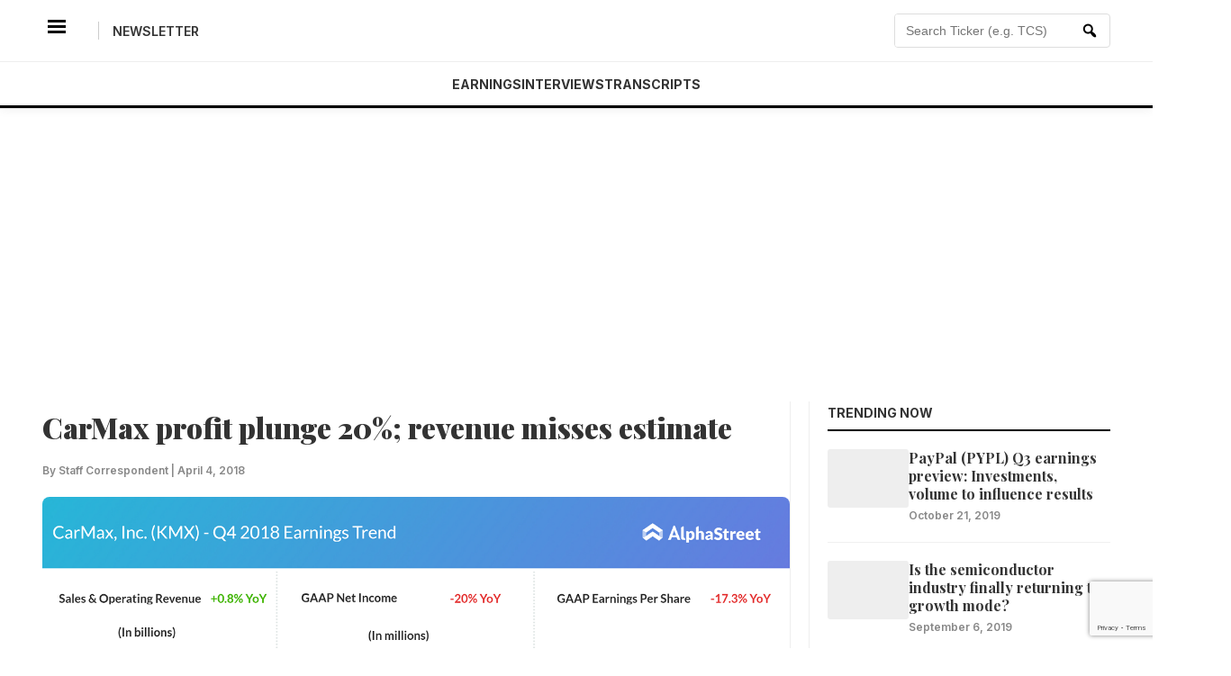

--- FILE ---
content_type: text/html; charset=utf-8
request_url: https://www.google.com/recaptcha/api2/anchor?ar=1&k=6LchBn0cAAAAALczLeHJSQSkkROZhnL8WaMpFGnV&co=aHR0cHM6Ly9uZXdzLmFscGhhc3RyZWV0LmNvbTo0NDM.&hl=en&v=PoyoqOPhxBO7pBk68S4YbpHZ&size=invisible&anchor-ms=20000&execute-ms=30000&cb=sh3n31qgyjh
body_size: 48508
content:
<!DOCTYPE HTML><html dir="ltr" lang="en"><head><meta http-equiv="Content-Type" content="text/html; charset=UTF-8">
<meta http-equiv="X-UA-Compatible" content="IE=edge">
<title>reCAPTCHA</title>
<style type="text/css">
/* cyrillic-ext */
@font-face {
  font-family: 'Roboto';
  font-style: normal;
  font-weight: 400;
  font-stretch: 100%;
  src: url(//fonts.gstatic.com/s/roboto/v48/KFO7CnqEu92Fr1ME7kSn66aGLdTylUAMa3GUBHMdazTgWw.woff2) format('woff2');
  unicode-range: U+0460-052F, U+1C80-1C8A, U+20B4, U+2DE0-2DFF, U+A640-A69F, U+FE2E-FE2F;
}
/* cyrillic */
@font-face {
  font-family: 'Roboto';
  font-style: normal;
  font-weight: 400;
  font-stretch: 100%;
  src: url(//fonts.gstatic.com/s/roboto/v48/KFO7CnqEu92Fr1ME7kSn66aGLdTylUAMa3iUBHMdazTgWw.woff2) format('woff2');
  unicode-range: U+0301, U+0400-045F, U+0490-0491, U+04B0-04B1, U+2116;
}
/* greek-ext */
@font-face {
  font-family: 'Roboto';
  font-style: normal;
  font-weight: 400;
  font-stretch: 100%;
  src: url(//fonts.gstatic.com/s/roboto/v48/KFO7CnqEu92Fr1ME7kSn66aGLdTylUAMa3CUBHMdazTgWw.woff2) format('woff2');
  unicode-range: U+1F00-1FFF;
}
/* greek */
@font-face {
  font-family: 'Roboto';
  font-style: normal;
  font-weight: 400;
  font-stretch: 100%;
  src: url(//fonts.gstatic.com/s/roboto/v48/KFO7CnqEu92Fr1ME7kSn66aGLdTylUAMa3-UBHMdazTgWw.woff2) format('woff2');
  unicode-range: U+0370-0377, U+037A-037F, U+0384-038A, U+038C, U+038E-03A1, U+03A3-03FF;
}
/* math */
@font-face {
  font-family: 'Roboto';
  font-style: normal;
  font-weight: 400;
  font-stretch: 100%;
  src: url(//fonts.gstatic.com/s/roboto/v48/KFO7CnqEu92Fr1ME7kSn66aGLdTylUAMawCUBHMdazTgWw.woff2) format('woff2');
  unicode-range: U+0302-0303, U+0305, U+0307-0308, U+0310, U+0312, U+0315, U+031A, U+0326-0327, U+032C, U+032F-0330, U+0332-0333, U+0338, U+033A, U+0346, U+034D, U+0391-03A1, U+03A3-03A9, U+03B1-03C9, U+03D1, U+03D5-03D6, U+03F0-03F1, U+03F4-03F5, U+2016-2017, U+2034-2038, U+203C, U+2040, U+2043, U+2047, U+2050, U+2057, U+205F, U+2070-2071, U+2074-208E, U+2090-209C, U+20D0-20DC, U+20E1, U+20E5-20EF, U+2100-2112, U+2114-2115, U+2117-2121, U+2123-214F, U+2190, U+2192, U+2194-21AE, U+21B0-21E5, U+21F1-21F2, U+21F4-2211, U+2213-2214, U+2216-22FF, U+2308-230B, U+2310, U+2319, U+231C-2321, U+2336-237A, U+237C, U+2395, U+239B-23B7, U+23D0, U+23DC-23E1, U+2474-2475, U+25AF, U+25B3, U+25B7, U+25BD, U+25C1, U+25CA, U+25CC, U+25FB, U+266D-266F, U+27C0-27FF, U+2900-2AFF, U+2B0E-2B11, U+2B30-2B4C, U+2BFE, U+3030, U+FF5B, U+FF5D, U+1D400-1D7FF, U+1EE00-1EEFF;
}
/* symbols */
@font-face {
  font-family: 'Roboto';
  font-style: normal;
  font-weight: 400;
  font-stretch: 100%;
  src: url(//fonts.gstatic.com/s/roboto/v48/KFO7CnqEu92Fr1ME7kSn66aGLdTylUAMaxKUBHMdazTgWw.woff2) format('woff2');
  unicode-range: U+0001-000C, U+000E-001F, U+007F-009F, U+20DD-20E0, U+20E2-20E4, U+2150-218F, U+2190, U+2192, U+2194-2199, U+21AF, U+21E6-21F0, U+21F3, U+2218-2219, U+2299, U+22C4-22C6, U+2300-243F, U+2440-244A, U+2460-24FF, U+25A0-27BF, U+2800-28FF, U+2921-2922, U+2981, U+29BF, U+29EB, U+2B00-2BFF, U+4DC0-4DFF, U+FFF9-FFFB, U+10140-1018E, U+10190-1019C, U+101A0, U+101D0-101FD, U+102E0-102FB, U+10E60-10E7E, U+1D2C0-1D2D3, U+1D2E0-1D37F, U+1F000-1F0FF, U+1F100-1F1AD, U+1F1E6-1F1FF, U+1F30D-1F30F, U+1F315, U+1F31C, U+1F31E, U+1F320-1F32C, U+1F336, U+1F378, U+1F37D, U+1F382, U+1F393-1F39F, U+1F3A7-1F3A8, U+1F3AC-1F3AF, U+1F3C2, U+1F3C4-1F3C6, U+1F3CA-1F3CE, U+1F3D4-1F3E0, U+1F3ED, U+1F3F1-1F3F3, U+1F3F5-1F3F7, U+1F408, U+1F415, U+1F41F, U+1F426, U+1F43F, U+1F441-1F442, U+1F444, U+1F446-1F449, U+1F44C-1F44E, U+1F453, U+1F46A, U+1F47D, U+1F4A3, U+1F4B0, U+1F4B3, U+1F4B9, U+1F4BB, U+1F4BF, U+1F4C8-1F4CB, U+1F4D6, U+1F4DA, U+1F4DF, U+1F4E3-1F4E6, U+1F4EA-1F4ED, U+1F4F7, U+1F4F9-1F4FB, U+1F4FD-1F4FE, U+1F503, U+1F507-1F50B, U+1F50D, U+1F512-1F513, U+1F53E-1F54A, U+1F54F-1F5FA, U+1F610, U+1F650-1F67F, U+1F687, U+1F68D, U+1F691, U+1F694, U+1F698, U+1F6AD, U+1F6B2, U+1F6B9-1F6BA, U+1F6BC, U+1F6C6-1F6CF, U+1F6D3-1F6D7, U+1F6E0-1F6EA, U+1F6F0-1F6F3, U+1F6F7-1F6FC, U+1F700-1F7FF, U+1F800-1F80B, U+1F810-1F847, U+1F850-1F859, U+1F860-1F887, U+1F890-1F8AD, U+1F8B0-1F8BB, U+1F8C0-1F8C1, U+1F900-1F90B, U+1F93B, U+1F946, U+1F984, U+1F996, U+1F9E9, U+1FA00-1FA6F, U+1FA70-1FA7C, U+1FA80-1FA89, U+1FA8F-1FAC6, U+1FACE-1FADC, U+1FADF-1FAE9, U+1FAF0-1FAF8, U+1FB00-1FBFF;
}
/* vietnamese */
@font-face {
  font-family: 'Roboto';
  font-style: normal;
  font-weight: 400;
  font-stretch: 100%;
  src: url(//fonts.gstatic.com/s/roboto/v48/KFO7CnqEu92Fr1ME7kSn66aGLdTylUAMa3OUBHMdazTgWw.woff2) format('woff2');
  unicode-range: U+0102-0103, U+0110-0111, U+0128-0129, U+0168-0169, U+01A0-01A1, U+01AF-01B0, U+0300-0301, U+0303-0304, U+0308-0309, U+0323, U+0329, U+1EA0-1EF9, U+20AB;
}
/* latin-ext */
@font-face {
  font-family: 'Roboto';
  font-style: normal;
  font-weight: 400;
  font-stretch: 100%;
  src: url(//fonts.gstatic.com/s/roboto/v48/KFO7CnqEu92Fr1ME7kSn66aGLdTylUAMa3KUBHMdazTgWw.woff2) format('woff2');
  unicode-range: U+0100-02BA, U+02BD-02C5, U+02C7-02CC, U+02CE-02D7, U+02DD-02FF, U+0304, U+0308, U+0329, U+1D00-1DBF, U+1E00-1E9F, U+1EF2-1EFF, U+2020, U+20A0-20AB, U+20AD-20C0, U+2113, U+2C60-2C7F, U+A720-A7FF;
}
/* latin */
@font-face {
  font-family: 'Roboto';
  font-style: normal;
  font-weight: 400;
  font-stretch: 100%;
  src: url(//fonts.gstatic.com/s/roboto/v48/KFO7CnqEu92Fr1ME7kSn66aGLdTylUAMa3yUBHMdazQ.woff2) format('woff2');
  unicode-range: U+0000-00FF, U+0131, U+0152-0153, U+02BB-02BC, U+02C6, U+02DA, U+02DC, U+0304, U+0308, U+0329, U+2000-206F, U+20AC, U+2122, U+2191, U+2193, U+2212, U+2215, U+FEFF, U+FFFD;
}
/* cyrillic-ext */
@font-face {
  font-family: 'Roboto';
  font-style: normal;
  font-weight: 500;
  font-stretch: 100%;
  src: url(//fonts.gstatic.com/s/roboto/v48/KFO7CnqEu92Fr1ME7kSn66aGLdTylUAMa3GUBHMdazTgWw.woff2) format('woff2');
  unicode-range: U+0460-052F, U+1C80-1C8A, U+20B4, U+2DE0-2DFF, U+A640-A69F, U+FE2E-FE2F;
}
/* cyrillic */
@font-face {
  font-family: 'Roboto';
  font-style: normal;
  font-weight: 500;
  font-stretch: 100%;
  src: url(//fonts.gstatic.com/s/roboto/v48/KFO7CnqEu92Fr1ME7kSn66aGLdTylUAMa3iUBHMdazTgWw.woff2) format('woff2');
  unicode-range: U+0301, U+0400-045F, U+0490-0491, U+04B0-04B1, U+2116;
}
/* greek-ext */
@font-face {
  font-family: 'Roboto';
  font-style: normal;
  font-weight: 500;
  font-stretch: 100%;
  src: url(//fonts.gstatic.com/s/roboto/v48/KFO7CnqEu92Fr1ME7kSn66aGLdTylUAMa3CUBHMdazTgWw.woff2) format('woff2');
  unicode-range: U+1F00-1FFF;
}
/* greek */
@font-face {
  font-family: 'Roboto';
  font-style: normal;
  font-weight: 500;
  font-stretch: 100%;
  src: url(//fonts.gstatic.com/s/roboto/v48/KFO7CnqEu92Fr1ME7kSn66aGLdTylUAMa3-UBHMdazTgWw.woff2) format('woff2');
  unicode-range: U+0370-0377, U+037A-037F, U+0384-038A, U+038C, U+038E-03A1, U+03A3-03FF;
}
/* math */
@font-face {
  font-family: 'Roboto';
  font-style: normal;
  font-weight: 500;
  font-stretch: 100%;
  src: url(//fonts.gstatic.com/s/roboto/v48/KFO7CnqEu92Fr1ME7kSn66aGLdTylUAMawCUBHMdazTgWw.woff2) format('woff2');
  unicode-range: U+0302-0303, U+0305, U+0307-0308, U+0310, U+0312, U+0315, U+031A, U+0326-0327, U+032C, U+032F-0330, U+0332-0333, U+0338, U+033A, U+0346, U+034D, U+0391-03A1, U+03A3-03A9, U+03B1-03C9, U+03D1, U+03D5-03D6, U+03F0-03F1, U+03F4-03F5, U+2016-2017, U+2034-2038, U+203C, U+2040, U+2043, U+2047, U+2050, U+2057, U+205F, U+2070-2071, U+2074-208E, U+2090-209C, U+20D0-20DC, U+20E1, U+20E5-20EF, U+2100-2112, U+2114-2115, U+2117-2121, U+2123-214F, U+2190, U+2192, U+2194-21AE, U+21B0-21E5, U+21F1-21F2, U+21F4-2211, U+2213-2214, U+2216-22FF, U+2308-230B, U+2310, U+2319, U+231C-2321, U+2336-237A, U+237C, U+2395, U+239B-23B7, U+23D0, U+23DC-23E1, U+2474-2475, U+25AF, U+25B3, U+25B7, U+25BD, U+25C1, U+25CA, U+25CC, U+25FB, U+266D-266F, U+27C0-27FF, U+2900-2AFF, U+2B0E-2B11, U+2B30-2B4C, U+2BFE, U+3030, U+FF5B, U+FF5D, U+1D400-1D7FF, U+1EE00-1EEFF;
}
/* symbols */
@font-face {
  font-family: 'Roboto';
  font-style: normal;
  font-weight: 500;
  font-stretch: 100%;
  src: url(//fonts.gstatic.com/s/roboto/v48/KFO7CnqEu92Fr1ME7kSn66aGLdTylUAMaxKUBHMdazTgWw.woff2) format('woff2');
  unicode-range: U+0001-000C, U+000E-001F, U+007F-009F, U+20DD-20E0, U+20E2-20E4, U+2150-218F, U+2190, U+2192, U+2194-2199, U+21AF, U+21E6-21F0, U+21F3, U+2218-2219, U+2299, U+22C4-22C6, U+2300-243F, U+2440-244A, U+2460-24FF, U+25A0-27BF, U+2800-28FF, U+2921-2922, U+2981, U+29BF, U+29EB, U+2B00-2BFF, U+4DC0-4DFF, U+FFF9-FFFB, U+10140-1018E, U+10190-1019C, U+101A0, U+101D0-101FD, U+102E0-102FB, U+10E60-10E7E, U+1D2C0-1D2D3, U+1D2E0-1D37F, U+1F000-1F0FF, U+1F100-1F1AD, U+1F1E6-1F1FF, U+1F30D-1F30F, U+1F315, U+1F31C, U+1F31E, U+1F320-1F32C, U+1F336, U+1F378, U+1F37D, U+1F382, U+1F393-1F39F, U+1F3A7-1F3A8, U+1F3AC-1F3AF, U+1F3C2, U+1F3C4-1F3C6, U+1F3CA-1F3CE, U+1F3D4-1F3E0, U+1F3ED, U+1F3F1-1F3F3, U+1F3F5-1F3F7, U+1F408, U+1F415, U+1F41F, U+1F426, U+1F43F, U+1F441-1F442, U+1F444, U+1F446-1F449, U+1F44C-1F44E, U+1F453, U+1F46A, U+1F47D, U+1F4A3, U+1F4B0, U+1F4B3, U+1F4B9, U+1F4BB, U+1F4BF, U+1F4C8-1F4CB, U+1F4D6, U+1F4DA, U+1F4DF, U+1F4E3-1F4E6, U+1F4EA-1F4ED, U+1F4F7, U+1F4F9-1F4FB, U+1F4FD-1F4FE, U+1F503, U+1F507-1F50B, U+1F50D, U+1F512-1F513, U+1F53E-1F54A, U+1F54F-1F5FA, U+1F610, U+1F650-1F67F, U+1F687, U+1F68D, U+1F691, U+1F694, U+1F698, U+1F6AD, U+1F6B2, U+1F6B9-1F6BA, U+1F6BC, U+1F6C6-1F6CF, U+1F6D3-1F6D7, U+1F6E0-1F6EA, U+1F6F0-1F6F3, U+1F6F7-1F6FC, U+1F700-1F7FF, U+1F800-1F80B, U+1F810-1F847, U+1F850-1F859, U+1F860-1F887, U+1F890-1F8AD, U+1F8B0-1F8BB, U+1F8C0-1F8C1, U+1F900-1F90B, U+1F93B, U+1F946, U+1F984, U+1F996, U+1F9E9, U+1FA00-1FA6F, U+1FA70-1FA7C, U+1FA80-1FA89, U+1FA8F-1FAC6, U+1FACE-1FADC, U+1FADF-1FAE9, U+1FAF0-1FAF8, U+1FB00-1FBFF;
}
/* vietnamese */
@font-face {
  font-family: 'Roboto';
  font-style: normal;
  font-weight: 500;
  font-stretch: 100%;
  src: url(//fonts.gstatic.com/s/roboto/v48/KFO7CnqEu92Fr1ME7kSn66aGLdTylUAMa3OUBHMdazTgWw.woff2) format('woff2');
  unicode-range: U+0102-0103, U+0110-0111, U+0128-0129, U+0168-0169, U+01A0-01A1, U+01AF-01B0, U+0300-0301, U+0303-0304, U+0308-0309, U+0323, U+0329, U+1EA0-1EF9, U+20AB;
}
/* latin-ext */
@font-face {
  font-family: 'Roboto';
  font-style: normal;
  font-weight: 500;
  font-stretch: 100%;
  src: url(//fonts.gstatic.com/s/roboto/v48/KFO7CnqEu92Fr1ME7kSn66aGLdTylUAMa3KUBHMdazTgWw.woff2) format('woff2');
  unicode-range: U+0100-02BA, U+02BD-02C5, U+02C7-02CC, U+02CE-02D7, U+02DD-02FF, U+0304, U+0308, U+0329, U+1D00-1DBF, U+1E00-1E9F, U+1EF2-1EFF, U+2020, U+20A0-20AB, U+20AD-20C0, U+2113, U+2C60-2C7F, U+A720-A7FF;
}
/* latin */
@font-face {
  font-family: 'Roboto';
  font-style: normal;
  font-weight: 500;
  font-stretch: 100%;
  src: url(//fonts.gstatic.com/s/roboto/v48/KFO7CnqEu92Fr1ME7kSn66aGLdTylUAMa3yUBHMdazQ.woff2) format('woff2');
  unicode-range: U+0000-00FF, U+0131, U+0152-0153, U+02BB-02BC, U+02C6, U+02DA, U+02DC, U+0304, U+0308, U+0329, U+2000-206F, U+20AC, U+2122, U+2191, U+2193, U+2212, U+2215, U+FEFF, U+FFFD;
}
/* cyrillic-ext */
@font-face {
  font-family: 'Roboto';
  font-style: normal;
  font-weight: 900;
  font-stretch: 100%;
  src: url(//fonts.gstatic.com/s/roboto/v48/KFO7CnqEu92Fr1ME7kSn66aGLdTylUAMa3GUBHMdazTgWw.woff2) format('woff2');
  unicode-range: U+0460-052F, U+1C80-1C8A, U+20B4, U+2DE0-2DFF, U+A640-A69F, U+FE2E-FE2F;
}
/* cyrillic */
@font-face {
  font-family: 'Roboto';
  font-style: normal;
  font-weight: 900;
  font-stretch: 100%;
  src: url(//fonts.gstatic.com/s/roboto/v48/KFO7CnqEu92Fr1ME7kSn66aGLdTylUAMa3iUBHMdazTgWw.woff2) format('woff2');
  unicode-range: U+0301, U+0400-045F, U+0490-0491, U+04B0-04B1, U+2116;
}
/* greek-ext */
@font-face {
  font-family: 'Roboto';
  font-style: normal;
  font-weight: 900;
  font-stretch: 100%;
  src: url(//fonts.gstatic.com/s/roboto/v48/KFO7CnqEu92Fr1ME7kSn66aGLdTylUAMa3CUBHMdazTgWw.woff2) format('woff2');
  unicode-range: U+1F00-1FFF;
}
/* greek */
@font-face {
  font-family: 'Roboto';
  font-style: normal;
  font-weight: 900;
  font-stretch: 100%;
  src: url(//fonts.gstatic.com/s/roboto/v48/KFO7CnqEu92Fr1ME7kSn66aGLdTylUAMa3-UBHMdazTgWw.woff2) format('woff2');
  unicode-range: U+0370-0377, U+037A-037F, U+0384-038A, U+038C, U+038E-03A1, U+03A3-03FF;
}
/* math */
@font-face {
  font-family: 'Roboto';
  font-style: normal;
  font-weight: 900;
  font-stretch: 100%;
  src: url(//fonts.gstatic.com/s/roboto/v48/KFO7CnqEu92Fr1ME7kSn66aGLdTylUAMawCUBHMdazTgWw.woff2) format('woff2');
  unicode-range: U+0302-0303, U+0305, U+0307-0308, U+0310, U+0312, U+0315, U+031A, U+0326-0327, U+032C, U+032F-0330, U+0332-0333, U+0338, U+033A, U+0346, U+034D, U+0391-03A1, U+03A3-03A9, U+03B1-03C9, U+03D1, U+03D5-03D6, U+03F0-03F1, U+03F4-03F5, U+2016-2017, U+2034-2038, U+203C, U+2040, U+2043, U+2047, U+2050, U+2057, U+205F, U+2070-2071, U+2074-208E, U+2090-209C, U+20D0-20DC, U+20E1, U+20E5-20EF, U+2100-2112, U+2114-2115, U+2117-2121, U+2123-214F, U+2190, U+2192, U+2194-21AE, U+21B0-21E5, U+21F1-21F2, U+21F4-2211, U+2213-2214, U+2216-22FF, U+2308-230B, U+2310, U+2319, U+231C-2321, U+2336-237A, U+237C, U+2395, U+239B-23B7, U+23D0, U+23DC-23E1, U+2474-2475, U+25AF, U+25B3, U+25B7, U+25BD, U+25C1, U+25CA, U+25CC, U+25FB, U+266D-266F, U+27C0-27FF, U+2900-2AFF, U+2B0E-2B11, U+2B30-2B4C, U+2BFE, U+3030, U+FF5B, U+FF5D, U+1D400-1D7FF, U+1EE00-1EEFF;
}
/* symbols */
@font-face {
  font-family: 'Roboto';
  font-style: normal;
  font-weight: 900;
  font-stretch: 100%;
  src: url(//fonts.gstatic.com/s/roboto/v48/KFO7CnqEu92Fr1ME7kSn66aGLdTylUAMaxKUBHMdazTgWw.woff2) format('woff2');
  unicode-range: U+0001-000C, U+000E-001F, U+007F-009F, U+20DD-20E0, U+20E2-20E4, U+2150-218F, U+2190, U+2192, U+2194-2199, U+21AF, U+21E6-21F0, U+21F3, U+2218-2219, U+2299, U+22C4-22C6, U+2300-243F, U+2440-244A, U+2460-24FF, U+25A0-27BF, U+2800-28FF, U+2921-2922, U+2981, U+29BF, U+29EB, U+2B00-2BFF, U+4DC0-4DFF, U+FFF9-FFFB, U+10140-1018E, U+10190-1019C, U+101A0, U+101D0-101FD, U+102E0-102FB, U+10E60-10E7E, U+1D2C0-1D2D3, U+1D2E0-1D37F, U+1F000-1F0FF, U+1F100-1F1AD, U+1F1E6-1F1FF, U+1F30D-1F30F, U+1F315, U+1F31C, U+1F31E, U+1F320-1F32C, U+1F336, U+1F378, U+1F37D, U+1F382, U+1F393-1F39F, U+1F3A7-1F3A8, U+1F3AC-1F3AF, U+1F3C2, U+1F3C4-1F3C6, U+1F3CA-1F3CE, U+1F3D4-1F3E0, U+1F3ED, U+1F3F1-1F3F3, U+1F3F5-1F3F7, U+1F408, U+1F415, U+1F41F, U+1F426, U+1F43F, U+1F441-1F442, U+1F444, U+1F446-1F449, U+1F44C-1F44E, U+1F453, U+1F46A, U+1F47D, U+1F4A3, U+1F4B0, U+1F4B3, U+1F4B9, U+1F4BB, U+1F4BF, U+1F4C8-1F4CB, U+1F4D6, U+1F4DA, U+1F4DF, U+1F4E3-1F4E6, U+1F4EA-1F4ED, U+1F4F7, U+1F4F9-1F4FB, U+1F4FD-1F4FE, U+1F503, U+1F507-1F50B, U+1F50D, U+1F512-1F513, U+1F53E-1F54A, U+1F54F-1F5FA, U+1F610, U+1F650-1F67F, U+1F687, U+1F68D, U+1F691, U+1F694, U+1F698, U+1F6AD, U+1F6B2, U+1F6B9-1F6BA, U+1F6BC, U+1F6C6-1F6CF, U+1F6D3-1F6D7, U+1F6E0-1F6EA, U+1F6F0-1F6F3, U+1F6F7-1F6FC, U+1F700-1F7FF, U+1F800-1F80B, U+1F810-1F847, U+1F850-1F859, U+1F860-1F887, U+1F890-1F8AD, U+1F8B0-1F8BB, U+1F8C0-1F8C1, U+1F900-1F90B, U+1F93B, U+1F946, U+1F984, U+1F996, U+1F9E9, U+1FA00-1FA6F, U+1FA70-1FA7C, U+1FA80-1FA89, U+1FA8F-1FAC6, U+1FACE-1FADC, U+1FADF-1FAE9, U+1FAF0-1FAF8, U+1FB00-1FBFF;
}
/* vietnamese */
@font-face {
  font-family: 'Roboto';
  font-style: normal;
  font-weight: 900;
  font-stretch: 100%;
  src: url(//fonts.gstatic.com/s/roboto/v48/KFO7CnqEu92Fr1ME7kSn66aGLdTylUAMa3OUBHMdazTgWw.woff2) format('woff2');
  unicode-range: U+0102-0103, U+0110-0111, U+0128-0129, U+0168-0169, U+01A0-01A1, U+01AF-01B0, U+0300-0301, U+0303-0304, U+0308-0309, U+0323, U+0329, U+1EA0-1EF9, U+20AB;
}
/* latin-ext */
@font-face {
  font-family: 'Roboto';
  font-style: normal;
  font-weight: 900;
  font-stretch: 100%;
  src: url(//fonts.gstatic.com/s/roboto/v48/KFO7CnqEu92Fr1ME7kSn66aGLdTylUAMa3KUBHMdazTgWw.woff2) format('woff2');
  unicode-range: U+0100-02BA, U+02BD-02C5, U+02C7-02CC, U+02CE-02D7, U+02DD-02FF, U+0304, U+0308, U+0329, U+1D00-1DBF, U+1E00-1E9F, U+1EF2-1EFF, U+2020, U+20A0-20AB, U+20AD-20C0, U+2113, U+2C60-2C7F, U+A720-A7FF;
}
/* latin */
@font-face {
  font-family: 'Roboto';
  font-style: normal;
  font-weight: 900;
  font-stretch: 100%;
  src: url(//fonts.gstatic.com/s/roboto/v48/KFO7CnqEu92Fr1ME7kSn66aGLdTylUAMa3yUBHMdazQ.woff2) format('woff2');
  unicode-range: U+0000-00FF, U+0131, U+0152-0153, U+02BB-02BC, U+02C6, U+02DA, U+02DC, U+0304, U+0308, U+0329, U+2000-206F, U+20AC, U+2122, U+2191, U+2193, U+2212, U+2215, U+FEFF, U+FFFD;
}

</style>
<link rel="stylesheet" type="text/css" href="https://www.gstatic.com/recaptcha/releases/PoyoqOPhxBO7pBk68S4YbpHZ/styles__ltr.css">
<script nonce="MH6SAMVAqddTr4iHFU4AUA" type="text/javascript">window['__recaptcha_api'] = 'https://www.google.com/recaptcha/api2/';</script>
<script type="text/javascript" src="https://www.gstatic.com/recaptcha/releases/PoyoqOPhxBO7pBk68S4YbpHZ/recaptcha__en.js" nonce="MH6SAMVAqddTr4iHFU4AUA">
      
    </script></head>
<body><div id="rc-anchor-alert" class="rc-anchor-alert"></div>
<input type="hidden" id="recaptcha-token" value="[base64]">
<script type="text/javascript" nonce="MH6SAMVAqddTr4iHFU4AUA">
      recaptcha.anchor.Main.init("[\x22ainput\x22,[\x22bgdata\x22,\x22\x22,\[base64]/[base64]/[base64]/bmV3IHJbeF0oY1swXSk6RT09Mj9uZXcgclt4XShjWzBdLGNbMV0pOkU9PTM/bmV3IHJbeF0oY1swXSxjWzFdLGNbMl0pOkU9PTQ/[base64]/[base64]/[base64]/[base64]/[base64]/[base64]/[base64]/[base64]\x22,\[base64]\\u003d\x22,\x22C8KAw4/Dl3/DvMOww5fDqMOBw6ZKJMOhwowjw48Ewp8NRcOgPcO8w63Dt8Ktw7vDvVjCvsO0w77Dp8Kiw69nUnYZwr/CgVTDhcKxbGR2bcOJUwdpw6DDmMO4w6bDgilUwqM4w4JgwqXDnMK+CEIFw4LDhcOMScODw4NMJjDCrcOKBDETw5J8XsK/wpnDryXCgm7CscOYEW/DvsOhw6fDgMOGdmLCt8OOw4EIbULCmcKwwqtqwoTCgGxHUHfDkjzCoMObSz7Cl8KKD2VkMsOWB8KZK8ONwosYw7zCuSZpKMK7DcOsD8K3H8O5VTPCgFXCrkDDpcKQLsOnOcKpw7RbZMKSe8ORwpw/wowdFUobW8OFaT7CscK+wqTDqsKrw7DCpMOlCcKScsOCf8OlJ8OCwqpKwoLCmifCinl5Ql/CsMKGXkHDuCIhWHzDgl8FwpUcN8KxTkDCgzp6wrEQwqzCpBHDrsOhw6h2w4o/w4ANQTTDr8OGwo5HRUhlwrTCsTjCnsOhMMOlQ8O/woLCgCpQBwNHXinChnrDtjjDpmzDhkw9WjYhZMKnPyPCikXCmXPDsMKfw7PDtMOxCcKfwqAYM8OGKMOVwp/CvnjChxpRIsKIwooKHHVoQn4CGcOVXmTDkMO1w4c3w6tXwqRPAT/DmyvCg8Onw4zCuXsQw5HCmlR7w53DnxfDsxAuCSnDjsKAw5HCo8Kkwq5Yw7HDiR3CrMO0w67CuWnCuAXCpsOMUA1jIMOOwoRRwpTDv11Gw7B+wqtuD8OEw7Q9ahrCm8KcwpRNwr0eQcOBD8KjwoVbwqcSw69iw7LCnjLDo8ORQUPDhCdYw5/DtsObw7xMMiLDgMKjw59swp5VeifCl2Z0w57CmUwqwrM8w7XClA/[base64]/CsMOLw7zDucKawprDl8OJRcKUe1oFw7TCuXtVwp8Da8Kha07Cg8Kowp/Cp8Ocw5DDvMOsBsKLD8O6w6zChSfCk8Kyw6tcWWBwwo7Di8OgbMOZMsKEAMK/wokvDE4+G1lpZX/DkTDDrlTCocKowp/CsG/Dt8O+esKnQcOuOBINwpwDHmIuwqY+wrXCocOcwp5fZ1LDo8OXwqPClFbDucOowp0VUMOIwrNYMcOqXxPCjCdmw7BeZkzDhBDCoR7Dr8O9FMK9J1vDjsOEwoLDtmZWw7rCo8Oaw4nCmsKncsKjC3x/[base64]/Dg8OYecKIwpNTwosSw7zDiMO+w6DDhHPCsMOhFsKIwrvCo8KrTMKMwrsxw5g7wrR1M8KrwoBIwoM5c2XCkEHDucOtCcOTw4fDtnfCthVDWXHDvMOCw5jDjcORw5HCscO2wp7DsBHCsFIjwqB1w5LDlcKQwoLDocOYwqjCtA/DssOhK0t7TRhZw7TDmxzDjcKUVMOeAMKhw7bDjcOuMsKKw5bChErDqsOmcsOMEy7DuwMOwroswrkkZ8K3wrvCh0t4wrh7GW1nwovCmDHDjsOIQsKww4DDtz13Yx3DnGVSVmXCv04nw5F/ZsOBwqk0TsKOwr9Iw6wQJcOnMcOvw7vCpcOQwq4PMXPDuFHCiG0VVVpkw58RwpPCpcKqw7kybcOvw4LCt1nCpDfDjUDCuMK2wp1rw7PDpcOGYcOtQsK7wpYNwooTODHDrsORwoLCpMKgPV/DjcKnwp/DuzE4w48Vw5kzw7dpI05Pw73DvcKHfTJAw6pxTRh1CMKvRMOXwocYUW3Di8OfVlHClF0VAcOXCWzCusODDsKdRxZcbHTDq8KBeXJow6TCnCHCsMOfDy7Dj8KjPlxEw4N5wpExw40mw7ZBe8OENm/DmcK9OsOqFkduwrnDriTCsMOOw4Bfw78lcsOdw7tGw4Z8wpzDu8O2wp88OG1Tw5zDqcKFUsK+UCbChjliwqzCo8KBw4olICtbw7jDgsOfXRx4wq/[base64]/WsKfOsKdJMKBw4Emw6c1w4ADw4lFOAAzLDbCnEU8wqXDpsKcRCbDvijDrMOwwoJ/woHDs3/DisO3NcK1FxsHIMOOFcKrPRrDkkjDtVpoT8KBwrjDsMKtwo3DrynDjMOiwoHCuxrDrBpww74pw5kmwqJqw7jCucKmw5PCiMOCwpMmHh0FA0XClMORwoQKBcKLb2krw6o1w5/DksKPwpE6w79Dwq/[base64]/w6QKAMOcQ0jDhQtow6zChMO+R3/CqwMGwpAsA8O1w4nDkFXCo8KsKhjDgsKQBGLDnMOJFgzCixvDnXk4QcKnw44Lw7HDhgPCrcKVwobDqsOZdMONwq9jwqDDl8OTwpR+w5PCrMKwNsO/w6AodcOaeThCw7XCv8KzwoF1T2LDtHzDtCQ+W3hKw4TCkMO+w4XCkMKjW8OLw7nDpEskHMKgwrV4wqTCqMK2KjPDpMKRw6rCnS5Zw5rCrn0vwodgJsO6w64FB8KcVsKuEsKPAMOSw7zDmALCtMOoV3ULPEXCr8O/TMKMIEsQayUkw4F8wqhLdMOjw40eUxE5HcKCQMOaw53DmSzCtsO9w6DCrRnDmSvDqsKNIMOjwp5reMKwWsKoQ0rDl8OSwrDDrmRHwoHDhcKdQxLCo8K6wpbCsyLDscKJOEscw493JsOswqkYw7LDpnzDqgUbPcOLw54/[base64]/KsOpw7vCmx/CswvCqcKYwoBCwo3Cl1jCi8OZDcO2Mn7Cl8OWB8KqdMOQw58pwql1wqgMSFzCjXTCgibCrMO6IVFLO3rChmspw6oQaBrDvMK9XjEPFMKXw6Bxw4bDi3zDscKLw4lqw4TDqMORwoR6A8O7wpF/w5LDlcObXm7CqxjDvsOuwpNmdC/Cq8OpPxLDscOWVMKPTHpRasKCwrHDssK9FWPDk8OEwr11WwHDisOWKyfCnMK6TQrDncK4wpRMw4DDsxHDn3Zfw50GO8OKwoF6w7R6DMO/I0kLakE6TcKFEkUAMsOAw4IWXh3Dg0/CnyVFVT4+wrDCq8KAb8KRw7skMMKxwq0kV0jCjG7CkERQw7JHw6PCrxPCp8KWw7vDhCPCoFDClxsDI8K8LcOkwqEcY0/[base64]/CocOkw4LDmUtYwq8NCCHCl0rCmsKQwoJfACI8KCXCnGnDvQXCncKnTcKjwpbClg4swofCkMKoQcKONcOCwotBEMKrEX4lE8OfwpxzGCFpA8Oww51YJ3Zmw7jDnms5w57DksKgSsOPVn7CoSE1S2vCkgVGc8O3XcK9LcO8w4DDj8KdKy8rc8KHRR/DlcK0wrdlRnQUXcOrDlVCwrfCksKmR8KkB8K8w5DCvsOiAsONaMKyw5PCqsOuwplgw7vCglYhdCxaY8Kme8KiZH/Cl8O+w6p9JzYqw7TCoMKUbsKWJk/CiMOFbiBowpUACsKFD8Kswoxxw64lLMOmw6Z2woYaw73DkMOyfTAGA8KuYDfCoFzCmMOswpFzwrYWwpdtwo7DssOUw5fConjDshPDt8OPRsKoME1WSHvDhD/DhcK3EXxMQA9LZUrCsjdRVEsLwp3Cp8KDOMKMLhgMw4TDql7DngbCicOow6rDgB4SQMOSwpkxS8KNeQXCqUDCjsK+w7tNwpvCtyrCvMKVTBBdw5vDi8K7esOpEsK9woTDnU7Dql0JVR/CpcOtwpLDlcKQMEzDscOewpPCl2RfemrCqsO4KsK/JnLDvsOaBMKTBV7Dk8KeMsKBeUnDq8KqNsOBw5wGw69WwpTCgsOANMOrw5kFw750cBLDqcOfZsOewovCrMKGw55ow43Ci8K8cxsXw4DDn8Klwr4Ow5zDosKhwpgEwpbCiSfDpXVgayp/w7kJw6/CiE7CmCbCtGVSQ2MNTsOgPsOXwoXChGzDqSDCpsOIblEEX8KPXgkVw5YORUBCwrElwqbCjMK3w4/DscO3fSROw5PCpMOJw4NHEsKBEg/[base64]/CrlBHw4XDgsKDwoBWHcKvwoTDmXPDkcK7wrxsVjcXwpTCvcO4w7nCmjUuE0kUK2HCi8KKwqjCusOWw4RUw7AJw57CgcKDw5V0bQXCnFXDoWJ/WkrDncKIZsKbM257w7nDjGY9UTbClsKQwps+T8OOdwdvGBtGwpBgw5PDuMKMw63Cs0JXw4zCq8Ouw4/CtTR3Sy9cwr7DhG9bwow4H8KjAsO/cAhrw5LDhcOETDdHfRrChcOUXgLCmsOZbxVCIAUIw4ded3nCtMK7PMKKwrkkw7vDlsKHZhbCv3p5dHNDI8Khw6rCi1nCr8OJw6M3TWlfwoF1XMK8YMOowo1YQVUmUMKCwqo9F3RnGQDDvBjCp8KJO8OJw54/w79+Q8Oyw4cqMcOYwocBRQLDl8Kkb8OVw4PDjcKfwonCjC/Dr8OGw5F6McOmV8OePwXCj2nChcKeaRPDlcKYH8OJBmTDjcKLexEtwo7Do8OVOcKBJ1rCqXzDpsK4wojChUwtYy84w7M4w70uw7PCt1jDr8K+wofDhwYqJhkdwr8hD00adDXDmsO3GcK0H2VmGh7DpsKBI37Dm8K/KmXCu8OeesO/woULw6MCCxTCisK0wpHChsOyw4zDpMO7w4zCmsOZwoDCnsODEsOEbkrDqEHClsOCZcOzwqsleTJPMQnCvgh4WD/Cly8OwrEjf3hTM8OHwrXCscO8wqzCj3LDpnDCqGV9TsOtXcKqwpt8eGTCvH90w6pTwrLCjBdgwqPCigTDtXhdGjnDjTLCjCBkw7AHW8KfC8OUPUvDqsOmwp/[base64]/Dnxw6wrvCgVfCo0HDoMK8w5tIYcKxwpFKdz5Ew5zDs3xhVUgSXMKIb8OsdBPCji7CuWx4NxUWwqjCtVYUacKhPsO3LjDDjVRREMK/[base64]/CuMO1TCrCp1hbw4vDoMOVwrEnwq7Dt8O+wo3DtUvCuw1pwq3DpcOWwp4bIU1jw6Vww6oWw5HCly9TWE/CtwPCigZaeV8pCMOzGG8Xwoo3eSFcHnzDmGB4wpHDusKFwp0hJyzDu3EIwpsqw5/Ct3tIXMKnay5nwq57L8OswowYw5LDkUgkwqjDoMO1PAHCrQ7Dv2xnwrg9FcKmw7kawqLCnMO8w4DCv2dYYcKHS8OJOi/DmCfCoMKIwoRHQ8OkwrgtdcONw4JDwqhDfMKLCXzDiGbCsMK5HA48w74LNCzCsShswo7Cs8ONUMKRWsO0L8KEw4vCjMOWwpdCw71XewDCmmIkVnhiw4Y9CMKOwo9VwqXDjjRELMO5Y3hjfMOHwqTDkAxyw49jMV/[base64]/CqEHCqcOzSnjCrMONw6bCgSjCkF7Dl8K3JsOeHcOmQsKww6IRwotUDxPCpMO1Q8OfDgF/Q8KSAsKow4/[base64]/CmMKcwrNFejNOwpIsOk/DvhXCskxCwpnDhnPClsKqNMKiw58Iw41WeD00QiVxw6zDvglUw67CuR3CiCxlQi7ChsOtYXDCm8OnQMO2wpkTwpvDgVRiwp5Dw7ZZw7/Ci8OadWLCusK+w7DDlBDChMOUw5bDiMKSXsKOw5zCsDorasKQw5ZiE30iwofDiRXCoCtDLGzCjC/CkGNyCcOHITE/wpUVw5N1wqnCowXDmC7CksOdIlRLaMO9e0zDsm4FDg4Swq/DkMKxMh9cCsKCUcKEwoEYw4rCpcKFw592M3YRD18sMMOwM8OuecOdF0LDilrDpi/CuVUJWwADwrQjKXLDph43PsKIw7RWcMK0w6JwwplSw5XCk8K/wrbDqzvDkk7Cvz9Dw61wwqPDksOuw43CjyILwrvCtmjCl8Kbw7IRw4rCpGrCky1Lb04JI03CocKXwq9NwovDsyDDh8KTwqw0w4jDlsKTBMOJIcOYSiHCsQJ/w7DCg8OCw5LCmcOQA8KqBAMFw7RkRGbClMOrwo9swp/Do13DnTTChMOfZsK+w68Bw6h+fmjClUbDiStZaRDCnGDDoMKANzvDlH5Sw7rCmMKJw5TCsW5rw45nE0PCryRXw4zDr8KTAcO6QRwuQ2XCpiXCk8OJwqPDicOPwr3DocOWwqtcw4/Cp8OYchQ4wo5twrXCoXjDlMOzwpVeWsOIw78wJsKQw6F+w4IgDH/Dj8KnLsOkCsOdwpTDk8O2wqV3WlkOw67CpEp7VGbCo8OLIx9Dwr/DrcKewowwZcOrDmNnWcK+I8O/wqvCpMOgBsOaw4XDosOqXMOUPMOvWRxvw6swbxNCW8KXcQd5dCDDqMKcwqUPKjcuZMOxw7bCjXBcJ0FrL8KMw7PCu8OpwqfDtsKmKcOsw6/DisOIC2DCnsKCw73Cm8KWw5MNZcKCw4fCi2/DhmDDh8OSw43CgkbDoX5vWh1JwrIDJ8OGN8OZw5hQw6Qtwr3Dv8Oyw5kHw4jDunkDw7A1QsKTISjDlBlbw6ZHwrl0STnCuAs+w7Meb8OPw5U6FMOYwoRVw7FJM8KvXHAqFsK+GMKCWH5zw6hRbCbDrsKOCMOqwrjDtynDlFjCpcO4w7/DvVpTSMOnw6zCocOIS8OowpJiwp3DlMKLXMKOaMKMw7TDmcORP1NbwoQ5IMK9N8Obw5vDucKBPxZwRMKKYsOuw4USwrLDvsOedcKhJcKiCjbDoMKTwoMJXMKJAmdoKcO1wroLwo0zKsOBL8O/w5tFwrIcwofDi8OoC3XDrsO4wo5MDCLDrsKhBMKjSwvCr3/[base64]/CuTPDjMO/V1HCq0MAwqzCgWZ+SwDCmARRw4HCpVs0wojDpsOCw6nDuFzDvRDCgidXfgAew6/ChwAZwo7Cs8OpwqnDtn8Ew7wPM1vDkCQZwqLCqsOcPiLDjMOdalLCqSDCnsOOw77CoMKCwqTDkcO8dl/Dm8KMAnJ3AsK4wq7ChCdJSSkLS8KqXMOnbCLDlV/CpMONJHzCp8KtKsKmKsKjwpRZLMO2TsO4Ex5UG8Kdwq5IERDDk8OgWsOoPsOXcUXDssO4w5vCqcOeHF/[base64]/b8KfXCRDfjzCth/DgMOWQnzDusK8w7bCm8OLw5fCtQXDtAYXw6DCun8KXwnDliQ7w6HCjXnDiBIuJxTDlCl3CMKmw4dgPXLCjcOnKMK4wr7CisKkwpfClsOvwqcSwq0Bw4rCrg8xQnUYIsKUw4sUw5lZw7kDwq3DrMO6FsKDeMOIekwxS0wPwqYFNMKtFcOlWcO/w59vw7MNw6jCvwpXQcO2w73Dh8OkwpsWwr3CpFjDosKMQMO5IFc0NlTCs8Oxw7/DlcKew5jCnzjDtjQKwpAYQMKNwpnDpDDDtsK0a8KGQQXDjMOEIlZ7wrzDq8KWQFHCkjQDwqrDnXkOLVNWBEdAwpRbeBZow6TCgSxgcHjDp3bCqcO9woJGwqjDicO1M8KEwp0ewo3CrBM/wo3DihjCnFBFwpo7w5FyPMKVbMKJA8KKwrRZw5LCunYnwrTCuBIcwrp3w4xCPMOJw7MAI8OdFsOswpxIK8KYIkjCtATCj8KMw6Q6AsOmwpHDhn/[base64]/DnsKQw6LCrhweMWolw6cCw4LCvH9xITnChXnDpMOAw6rDsDPClMOkJD3CmsKjbkzClcKjw4oHSMOgw7HCnhLDtcOUGsK1UMOGwrDDtE/Ck8KsQMO+w7zDjypSw49RL8OdwpvDhl0MwrI5woDComDDrGYkw53CkmXDvRkIDMKEZAjCu1dpOMKbM1YjIMKuF8KZYCXCpCnDrMO9aGxZw5tawpJdM8K6w6vCjMKtY37DisO3w6cawrUJwoV6fTbCl8Oiwr41wpLDhQDCmxbCkcO/ZMKmZWdAXzJ1w4jDuBAVw7nDn8OXwrfDuQdjEWXChcOkG8ORwrBvS0Q4EMKyGsOHXSFlSCvDpsOfXQMjw5d7w6wsQMKzwo/[base64]/[base64]/DuFTCh8OXw5PCoC58AsKiwoZEwq8Mw447cETCpXR2Q2HCtMOYwofCtWZIwpZcw5QxwqPCj8O4bsKODXzDnMOWw4vDkcOzFsKxaB7DkztHecO0HHVAw6PCjHfDusKdwrJYEBAowpELwqjCtsOCwr7Dr8KBw48uLMOww4pBwq/DiMOAF8KowoMqZnDDnDnCnMOmwpLDoQArwpBiU8OGwpnDpMK2fcOkw6lxw6nChF4rPDAoXW81FwTCvsOOwrh3bETDh8OYLgLCkkxywo/DgcOdwqXCj8KqGwdgJVJ8F3BLWk7CscKBEAohw5bDh0/DuMK5JzpawokrwrdFw4bCp8KWw4MEUnxeWsO8b3Zrw5VBJMOafT/CkMOBw6NmwoDCpcOhR8KywpvCuWzCl3JTwqnDusOdw7bDsVLDicONwq7CoMOcOcK1NsKqX8K3wpfDl8OcSMKiw5/CvsO9wqUMfx7DpFjDvx9hw4RiMcOKwrxxDsOpw6chacKYG8K6wq4Gw6A4fyzCi8OkTDDDqF/CuB7CjcK9dsOawr40wpfDhxAVOjoDw7RowqMIUcKsWGnDowliek/DocK2woo8UcKhb8K/[base64]/wp8bw54rw7tow4bDtMK6VcK0w73CgBJ9wr4Ewo7Cnzh1wo5Fw7fCk8O5Nj7CpDNAEcOmwohcw7ccw5XCrkLCosKiw7o+OEN5woQdw4p5wpVzHXk+w4bCtcKqOcOxw4/CtVYqwrkFfjVXw4nCj8KFw41Nw7LDuT4Jw43DqTt/[base64]/Cnm4xUUDCq8KPw69/N8OQwrjDnWXDi8OmwoXDrcOzW8Odw7TCrEMCwplFQcOvw4DDrsOlJ1JSw6TDoWDCtcOTGTbDkcOrw7bDkcODwqrDiBvDjsKBw6LCo10cBEIkWyZeCMK2I1YfcQJCKhfCjR7DgV58w5rDjxQJZMO9w54/w6DCqATDmAzDp8K/[base64]/[base64]/[base64]/[base64]/CiElxwqYRw7HCmh7Ci3oAwq5ww4PChhXDuMObU17CgnHCqsOYwqDDtcKfEWTDlcK0w6Imw4LDqsKmw4/DsRtKKG4/w5VPw7onDgzCkS4Nw6jDsMOqEDQlEMKnwr/Cslk4wqE4f8O2wosOaGfCr3nDpMOkS8OYU1VVD8Kjwq5xwp/CmAh2Al8VHX1qwqrDpgsVw6QzwppZGxnDuMO7wp7DtR8wOsOtCsKpw7BrN1Fbw60OC8KYJsKqOEcSN2zDjsO0w7rCh8KHIMOKwq/[base64]/DshzCknzCoEfCrMKowrJIJcKLLsKnwqRaw4HDvTXDtMKswobDhsO6GcOGbMOIAG0uw6fCvmHChifDjV0gw65Ww7vCjcOlw6FGQcOTVMKIw6zDgsKvJcKKwpjCggbDt33CnGLCoF5wwoIAccKiwq5HR0R3wovDrFI8VRTDpnPDscK0dFBVwo3CojrDu0s3w4xCwr/[base64]/CrcKuwolYTMKqw7vDpxLDo1bDkgjChS7DlMOWDcOHwrXDgsOew77Dg8O8w4XDt0/ChcOQBcO8cgPCtcOJIsKMw4QuHEZYI8KgR8KpLVFeKUTDg8Kfwq7CksO3woYow6QCOAjDn0rDhArDmsOJwoXDgX0qw6dhdzEww5vDhmjDrD1COW3CoBtvwojDrRnDocOlwonDhjHDm8OnwqNlwpENwpQewo7Dq8Olw67CuAU0GillbDpPwr/ChMO4w7PCucKEw7DCiEjCrzYfVC9LMsKMF3HDrzw9w47DgsKPb8Ogw4cDF8Kyw7TCqMKpwrYNw6nDicOVw7bDm8K6RsKpWBbCjsONw6XCt2fCvDDDmsK+w6fDigxdwqBtw5tHwqTDu8OefR0adgLDqMO/DC/ChMKQwoLDhnoSw5bDm0vDrMO6wovCgGTCjBwaIGECwqfDqV/CpUdYS8OIw5p6QmPCqCYHd8OIwprCiRYiworCo8OUNjHCn2zCtMKRY8OPPEbDoMKcAykTfXcPUD9Hw4nCiCPCg3V3wqnCr2jCrwJmH8K+w6LDgknDsFEhw5fDjcO0Eg7DpMO4XMOnO1NnazHDiFNdwqsAw6XDuQPDvXV0wq/DqMK8P8KxM8Ktw5TDi8K9w6BTMsODNsKiA3PCtFrDnGgcMQ/CtsONwoIgTVZ9w4LDqnAWYifCgnU+N8K2e2ZUw4DDlgrCu1w8w7l3wrFzAxjDvsKmLE0hCD1Yw5zDpyBxwpLDkMKVUTrChMKXw7/Di1TDs2DCiMOXwqnCmsKUw6cnYsOjwo3CskXCpATCmX/CoSRuwpl3wrLDrRnDl0EJA8KDZ8OswqJLw7VjOi7CjTx+wqtTB8KcEgMYw6c/[base64]/Dp1TCtMK/N8OmLMOUFn7DtSfCuwXDv8OEwrLCssODwqMGS8OnwqplGirDhmzCsj/CplfDrSkUfVjDo8OLw4/DsMKewobChUlpT0rConZRdMKww5rCgcKtwoTCoiXDtzQgSVYqAnchfnnDhkLCucKiwpvDmMKEPsKJw6vDv8KCJnvDgGzClGnDm8O8ecKcwpLCoMOhw6jDusK1XiASwoNFwoDDmFd+w6bCgsOUw5Ubw4VhwrXCn8KpJQ/DsFTDg8O5woANw68Of8Kgw5rCi1bDgsObw6HDr8O1eAPDlsOiw7/DjBrCo8KYUTbCgFspw7bCjsKRwrA4GsOAw47Cg1BGw7Alw7bCl8OcScOHJzLCr8OTeHnDu08Vwp3DviI+wphTw69TYW/Dgndpw40IwqgzwrtLwpllwq5BLE/[base64]/[base64]/DtsK+Y8KANyzCrMKVJsK3EUd7bGxxUAbCkGxIw4zCsW3DqWfCtcOHMsOEX2cDL2/DscKNwo8vHHvCm8OXwrDDjsKHw78kOMKXw4xbbcKvNMOcaMOZw6DDrMOvc0fCs3l8OVc/wr8JacOBeB5HUsOuwrnCocO0wrZfFsOcw4PDigErwrXDtsOiw7jDicK5wrJ4w5bDjFHDoz/CkMK4wozCsMOEwrnCrMOrwo7CucObazgOEcKTwogfwqsBR2/DkE3Cv8KYwrTDhcOILcOAwpLCg8OcNRUAZTQFcsKXTMOGw7/Do2zClRESw47ClMKYw5zDtTnDsUbDpjDDvXzCvEogw5IiwqMjw75Wwp7DmQpWw65tw4jCr8OtI8KPwpMvLcKyw6LDu1/CgyR5ZFFfC8O4a1HCpcKEw4IqYxTDlMKVD8OcfzFuwqhNWURsPUEYwqFmDUoxw4Eiw79VRMKFw7lyfsOawp/Cv0t3acOlwqXCksKAScK0a8OUbQ3DicKuw7N1wph0wqJ+WsKww5F5wpfClcKdE8O7IkTCo8OtwrPDhsKadMO+BsOYw7wswpIdEFUdwpbDh8O5wrPCgR/[base64]/McOdJVZDwqcxw6IcFW3Ci1LCh8OywoJ1w6/CjsKOwpd+w4ksw6lUwpzDrsKLacOhGCBPKiHCicKrwrwzw6XDuMKzwq98fgFLUWkpw4JRdMOzw7RuTsKYd21wwoTCssOAw7nDglY/wog9wp3Chz7Dkj5pCMKow63ClMKgwrZ3dCnCqCjDhMKfwqsxwr8Zw7IywqcCw4xwXSzCsCNCRTgIE8KXTH3DmsOfJ1TCuVwVIytRw6UDwobCkjYFwpVOH2DCvnQywrbDsCdwwrbDjkfDnXcOJMORwrjDj1Y/wqPDrStDw5kYDcK6UMKoT8KiCsKmD8KhP3lcw4Zuw6zCklt6DRwHw6fDqsKRGGh4wqPDpjcLwq84wobClg/DuX7CswbDrMK0aMKtw4U7wrw4wqlAOcO/wqvCow8zbMOEUFLDjU7DlMOvcBzDjg9BUmNdaMKhFTg/wqUrwrjDj1RDw7rDgsKHw6DCpjYkLsKEwpDDkcOPwpV3wqcLIkscSgTCiCnDuQPDpV3DtsKwGsKhw5XDnQbCuVwpw5c3JMKSHQ/[base64]/DpX3Dm8O6wpzDg8K9BsKgXFFQw7jDkDokGMKNwpkTw61Bw4xJNz4uScOow7tZOnJPw5RSw5bDg3AvI8OQUDsxF33CrlzDpDV5wrh8w4nDscOqLsKIQVd/dMOlHsO9wrgAwrtAPR/[base64]/[base64]/bjAVPMOLw7bCp1AfwqcQFsKPwoEVVXbCtcOlwqDCgcOYYcKBVnjDgGxXwrImwohnaBbDhcKPM8OIw6MEScOES0vCgcOSwqHCoggJwqZVUMKSwpJtMMKrdUBfw6c6wrPCo8OYwpFOwpgrw6MhUVjCmsKSwrrCs8O3wqQhBsOqw57Di2E8wpLDuMOpwp/Do1YSKcKPwpoTLAZZF8OvwpvDk8KIw65HSCltw4gbw5LCrizCgxlOIcOjw7LCmTHCqsKbacOYSMOfwqlWwp5PHgMAw7rDhFnCocOaPMO3wrV4w5F3NMOXwq5UwrnDkwB2NRwGTG8bw6h/[base64]/aBnDpsKZwpQ+NMOHwqLDn8OAWMOgwpk2VD/[base64]/DvsO6Z8Kww6IEVsK2SHdTPC/Dr8KPD8KIwo/CvcONRl/Chz3Dn03DsWFpXcOMVMOywpLDrsKow7J+woFSbkdhLsOkwrIeC8OpWg3CmMOzKkzDlQcCW31YLFPCosK9w5QiCBXCs8KnVX/[base64]/[base64]/[base64]/[base64]/[base64]/wprClmTChznDqMOtEsK1TVc3wqwkCW9tHcK1wqATWcOgworCqsOyKQQ5ecKXw6rCtkhhw5jCrSXCn3EXw45mSwc8w5vCqG1FVj/[base64]/IsK6w6nDslIcwoFFf8KCwpR4X17DpcKWZsKow6o5wpNac0oVAcO+w5nDisORQ8KDBMO6wp/[base64]/w5x4w6/Cv3UawozCiQ7Dn8KYw6rChFHDuzHDsMOaXxVeI8Ovw7JWwrXCt8OQwpY0wqRew64uYMOJwo/[base64]/CscOvw6bCunMDw6zCpyXDssKUKlZAGgcZwozCi8Oxw7XChMKew6wmUAJbeXwPwpHCuw/DrVnCqsOUw4bDu8KOZWnDtEfCs8Omw6bDicKrwrEkET/Cq1A3Nj7DtcObQ2XDmXzDkMOZw7fClEs5URBFw7rDiVXDhAxVHWx9wp7Dmhl7WxQ8CsKfQsKcAkHDssKnSMODw403fmZMwrPCo8OVDcKQKAYTO8Ohw6jDjhbCtnIVwoLDgsOawqnClMOjw6DCnMKnwrsGw7XChMKZZ8KIw5PCvy9cwrIlX17CssKVw7/[base64]/DsA0kLsOGwrN/woVnZsK9ZMOQwq3Dgw0VLz1cfWvDmFLChEfCmMOfwq/Cm8KNB8KbB09Gwq7DtTsQNMKXw4TCqhUTBUXCkg5Tw6dWKsKoQBzDkcOyK8KdOTxnczZFHsOmMxLCj8Ocw6w8NVxpw4PChmh7w6XDrMOtSiUPfBxQw6hQwoPCv8O4w6PClifDpMOaG8OOwq/Ctz3Du3zDiixAY8OLXXHDt8KSRMKYwpFRwpfDmCHCu8KAw4BEw6JOw73Ch2omFsKZMnR5wocUwoRDwoXCpi45dMKww4hKwr/Dt8O4w4PDkwM/EHjCmMKtw5wkw6fCpHJUQMOBX8Kmw71mwq01JVfCusOCwqTDkGNOw5vCo289w7fDs1M/wrnDhl91w4VaNC7CnR/DnsK5wq7ChcKFw7Bxw7vCmMKPc1vDu8KvWsKCwol3wpMAw5vDlTEGwrAIwqTCqipQw4DDjsOtw6BrWTrDulAJw4rDiGXDlXTClMOzAcKaNMKBwrHCo8KiwqfCm8KfPsK2wrLDsMK9w4tIw70dRl8/ak8JX8OQRjzCuMK5bMO+wpRJLRcrwqhcVcKmO8KfX8O7w7howoZ3E8ONwrJlYsKhw5M8w5o1RsKpe8OnAsOpTjxzwrfCrUfDrsKBwpHDp8KYUMOvYmMVHnERb0dJw7ZCO13DnMOewq0hGQEaw7wkAVbCi8Ohwp/CsEHClsK9T8KyKMOGwpJYXcKQcR4SakoKVzHDvRnDkcKtXsK0w6rCrMKGZw7CpsO9TgnDscKycgoIOcKcOcOXwrLDoDfDqMKKw4LDv8OIwpnDj0JEJjkewpMnWG/Dk8KQw64Yw5Vgw7A0wrTDscKHCTk/w4p1w6rCp0TDgcOfFsOHNMOlw6TDr8KcangVw5YQAFYOAMKFw7HCpRDDmsOQwq19CsKjNEA/w7TDvAPDl3XCojnClcO3wpsyXcOgwonDqcKrCcKyw7pBw6DDozPDmsOERsOrwo4iwpAZcEcww4HDlMOcTF9kwolkw5LDuF9Jw6k8SD8swqwzw5rDksOHFEIpZgnDt8Odwp9CXcKtwqrDvsO0HsKOIMOPDcOrZhjCgcK/[base64]/DlcK1wrBEw7vDlsKGNm3ChMKVRF4jw7nCscKbwok5wo0mwo7DkwBYw57DhVFfwr/Cu8OpP8OCwoYnaMOjwodkwqdsw4DDusOGwpROecOLwrjChcO2w4QvwrfDsMOCwp/[base64]/[base64]/CoxoQw7PCrsOBDnbCg8K2esO1OcKPw7/DlC/Chh5ja27Cq2kcworCqg1jXcKECcK/dl7DtVjCl0k/ZsOdFMOPwr3CkDctw7fCvcKcw4tqdxPDoT1LP2fCi0kcwpLDrXDDmU/CmhJ5wqUCwr/CuDFwPVYgbcOoHlEqLcOcwo8DwrUdw64Mw5gvPxrDpDdzP8OOXMKWw6PCrMOiw4LCslQGbMKtw5sOWcKMA2woBU0ewrhDwpxywp/CicOyEsObwoTDrcOsZD4LBkfDvMOtwrAFw7lqwp/[base64]/[base64]/CsmnDtQ16RcOTwrDCj8K8wqDDvEoqwpjDtcOEccORw7cSbg3CnsODSQQZwq/DmRDDvidhwoRgAUFCSH/DqW3CmcKqJzrDnsKLwrE1YcObwqTDgMKlw4TCg8K+wqzCqUnCl0TDisK8fEbCo8OKUwXCocOUwqHCtz7DscK+BC3CmMK+TcK9wpDCryXDiQRZw5pHD0fCmMKBMcKZe8O8AMOkDcKAwqcGBH3Ciw/[base64]/CqnE4w4bDocKoQsKoCx7CoSzCtVtSwp0iw5UCVsOAeFQqwpHCl8O+w4LDq8K6w53CgMKeFsKsaMKGwrfCtsKfw5/DjMKfK8O4wqorwp5kVMOHw7HCocOQw7jDv8Knw77Cig4pwrzClGJHKnnDt3LCuhtWwq/Cj8OnacOpwpfDsMOLw5ozV2TCjT3Ch8OpwrXCgjMTwp0WXsOtwqbCp8Kmw4LDiMKrDcObCsKYw67DicOkw6PCrijCjB0bw7/Cl1bCjHgBw7vDoRVCwrbDo15nwprCsD3DrW7Dn8K6PMOYLMOndcOmw6kZwqDDq2fDr8O7w6IGwp8cMj8bw6hAHm1ow685wo0Uw6kzw4TDg8Kzb8OfwqjDhcKHLsK4CXdcBsKlJTzDpmzDphnCgsORLcO2V8OUw4YXwrvCum/[base64]/SDNpIcOPccKowoQmw5pzw45CN8OUwrAnwoQ3SMKKCMKTwrcIw7XCocOiGwBQIx3Ct8O9woLDgsOJw6bDg8KnwpNBPljDj8K/IsOOw6/CthxQRsKtw5VgPmLCkMOawpzDgijDncKYNjfDvTzCsy5HUcOMQizCqcODw70rwpvDgGQUPG02E8OPw4AICMKTwqwYUnXDp8OwWHPClsOmw5BpwojDrMOvw6UPYTgiwrTCjy1swpZNRQdhw4rDhcKNw4HCtsK+wqgqwr/CmSgCw6DCp8KVDcOzw5VhbMKbXh/Cq3XCjMK8w7zCgX9ieMO5w78rCTQaU3vCkMOiYm7Dl8KDwqpSw403bnLDkjIYwrHCs8K6w6nCq8Krw41UR10kc0cpWzfCoMKye3pkw7TCsCHCm30Ywp4Pw7sUwpTDosOWwoYQw6/ChcKXw7TDoQzDp2XDrSwUwrQ9JFPChMKUw5DCscKhwpvCtsOZYsO+U8Oew4PDohvCjMKtw4BXwqzCrCRKwobDkcOhLh4Rw7/ClwbDiFnCgsOiwoTCu3w/wrlTw7zCo8OHP8KyS8OadFp/JQohXsKiw40mw5ANS3QUc8KXJTsWMBfCuThhdMOJBR4GJMO4KGnCsSHCgDoZw7hkw5rCocOIw5thwr3DlBMWEB1fwo3Cl8O8w7XCumHDhSDDjsOMwqZaw6jCsBtUwqrCjAHDqsKCw7bDpVsOwrgSw6Zlw4jDuVrDkkrCilrDpsKvEgjCrcKLwp/DrR8HwqQoPcKHwo5KccKcAsKOw4HCksOvdg3Ct8OBwoYRw7h8w4vCii9EZCXCrcOjw7bCvjlUTcOAwqPClcKaQBPDgcOqw7N6ecOew78PDcKZw5llOMKeWjvCgMOvF8OHRA7Cv0BowqMOYnnChsOZw5bDpcOewq/DhsOwSl03wrjDscK2wrAISFzDtsOsfGvDpcOzS1LDu8KFw4MWQMOkdsKuwot4b0nDpMKLwrPDkAnCn8Kgw5TCh0jCqcKjw4YIDkFzBw0uwpvDqcK0ViLDplI4VMOfwqx9w58ywqJZDGnCm8OPOF/CscOSAsOtw6rCrm1Cw6PDpl9OwrxiwrfDrlTDs8OmwoNhMcKmwonDt8Obw77CssKiw4BxORnCughTasK0wpTCocKnw6HDosKdw6nClMK5FMKZdmHCn8KnwocNFUhCH8OBJi/Cg8KewojCnMOCcMK6w6rDjW/[base64]/[base64]/QcK+LMK1eUPChMOrXmF1wo/[base64]/w5cLJ3XCrcO+HlzDhxbDgHbCgVhScnXCjyjDm3NtHxVVQcO6N8Odw5R9ZG3CrStqMcKQSGhywr8RwrLDjMKaLMOlwrzCncKAw7kgwrxiJ8KRLVjCq8OyVMO4w5vDpCrChcOjwrs/CsOrJD/CgsOpfHV9E8O0w7/ChwLDs8O3G0R/wp7DqnLCl8OdwqHDpMOFcCLDi8KLwpTCv3LCtn4fw6DDgMKqwog6w582wo7Cu8OnwprDqEbDlsK5woLDjFRZw6liw6MBw4fDrMKdYsK9w4luAMOUTcOwfCvCm8KewoBRw77ChxfDmjMweg3CkQclwr/DlR8VVC/CuQzDqcODAsK7woAUbj7DtcKyEkoMw6rDpcOaw4LCucKmUMOKwpETPl7DqsOLZn5hw5bCpkTDlsKOwrbDsj/DumfCjsOyb283aMKcw44sVW/[base64]/DjMKVKD7Dlhx4ezYgesOOw7BswoPDp1LDnMKIFMO9dcOqRE5gwohefB9oXndawp0uwqDCisKgIsKcwr7DqEfClMO+NcOVwpF7wosbw5ICakEheh7Coy5oIMO3wqpOaW/[base64]/CtsO3wr3CoUXDu0ouQMKzw47CmicsaQNzwobCtsOSwpkWw7ocwqzChg84w4rDvsKswpYVBl3DmMKqZ2duCC7DtcKMwpYhw4t/[base64]/DmAHClQTDh2Nmw7J6O28LZULDm8O1FsOtw6EXUwlVew3Dq8KhWEpGfVYLQMOhC8K4Ey5pUS3Cq8OLdsK8M1peOApYVR0bwrDCiWt+FcKCwoPCry3DnANZw4IMwq4UARQ0w6bCgALCvlDDhMO/w5RDw4kQZ8OYw7AzwobCv8K1GXbDmcOqf8KWOcKiwrLDqsOnw5LCowDDrjMrURjClRJ9JmHCtcOQw7IuwrPDt8KUwo3DjSYWwrY2HF/DvC0JwoXDvxnDtXxtwrLDiVrDgyLDnsK9w6YnLsOfNMKCw63DucKRLV8Kw4PDt8O5JBEaUMOyaVfDjG0JwrXDjVJFfcOhwodJVhLDvmZlw7nChsOKwpsjwpxKw6rDn8O+wrkOJ0DCrjpCw5Ryw4TCjMOvK8KHw5jDh8KnVjdxw4I/CcKhGg3DjGRsUXLCj8K6EGnDocKgw6DDoGBQw7jCj8KawrsEw6XCicOIw77CrsKIacKEVhUbecOkwoojfV7ChsKzwq/Cu0/Dg8Ouw67CscOUFGxJOBbChxvDhcKLWQfClQ7DgRbCq8O/w5ZSw5tpwrzCnsKkw4TCi8KtZULDqcKOw44GBQMswo4HNMOjLMK2KMKaw5Bhwr3DgcKHw5ZVUsKowo3Dsj4JwrnDpsO+Y8OlwosbeMOPacK4DcOefMOKw6bDlAjDssKuHsKaQiPDoFU\\u003d\x22],null,[\x22conf\x22,null,\x226LchBn0cAAAAALczLeHJSQSkkROZhnL8WaMpFGnV\x22,0,null,null,null,1,[21,125,63,73,95,87,41,43,42,83,102,105,109,121],[1017145,391],0,null,null,null,null,0,null,0,null,700,1,null,0,\[base64]/76lBhnEnQkZnOKMAhmv8xEZ\x22,0,0,null,null,1,null,0,0,null,null,null,0],\x22https://news.alphastreet.com:443\x22,null,[3,1,1],null,null,null,1,3600,[\x22https://www.google.com/intl/en/policies/privacy/\x22,\x22https://www.google.com/intl/en/policies/terms/\x22],\x22Kyp3q3tQTfGFn0vVS6anL/tWMhOrchg6lGY2yM5LESU\\u003d\x22,1,0,null,1,1769247586753,0,0,[84,104,76],null,[87,150,190],\x22RC-Oz5wvkMrKzjwug\x22,null,null,null,null,null,\x220dAFcWeA4vW-htJAbcDCpcizzLy94DrkCJZ2aJyGhbUz1JMjhpdKLxnuOiNY3d2duLv0qo4zKF74S69-u5wtdYr1gEAZq2G-m_bA\x22,1769330386734]");
    </script></body></html>

--- FILE ---
content_type: text/html; charset=utf-8
request_url: https://www.google.com/recaptcha/api2/aframe
body_size: -247
content:
<!DOCTYPE HTML><html><head><meta http-equiv="content-type" content="text/html; charset=UTF-8"></head><body><script nonce="If8x-e00ZXbNHS93xi6UwQ">/** Anti-fraud and anti-abuse applications only. See google.com/recaptcha */ try{var clients={'sodar':'https://pagead2.googlesyndication.com/pagead/sodar?'};window.addEventListener("message",function(a){try{if(a.source===window.parent){var b=JSON.parse(a.data);var c=clients[b['id']];if(c){var d=document.createElement('img');d.src=c+b['params']+'&rc='+(localStorage.getItem("rc::a")?sessionStorage.getItem("rc::b"):"");window.document.body.appendChild(d);sessionStorage.setItem("rc::e",parseInt(sessionStorage.getItem("rc::e")||0)+1);localStorage.setItem("rc::h",'1769243988126');}}}catch(b){}});window.parent.postMessage("_grecaptcha_ready", "*");}catch(b){}</script></body></html>

--- FILE ---
content_type: text/css
request_url: https://news.alphastreet.com/wp-content/uploads/maxmegamenu/style.css?ver=edf406
body_size: 89
content:
@charset "UTF-8";

/** THIS FILE IS AUTOMATICALLY GENERATED - DO NOT MAKE MANUAL EDITS! **/
/** Custom CSS should be added to Mega Menu > Menu Themes > Custom Styling **/

.mega-menu-last-modified-1768569671 { content: 'Friday 16th January 2026 13:21:11 UTC'; }

.wp-block {}

--- FILE ---
content_type: text/css
request_url: https://news.alphastreet.com/wp-content/themes/alphaquartz/style.css?ver=6.9
body_size: 7931
content:
/*
Theme Name: AlphaStreet
Author: AlphaStreet Team
Description: Custom financial news theme with lead story grid.
Version: 1.0
*/

/* --- Google Fonts --- */
@import url('https://fonts.googleapis.com/css2?family=Playfair+Display:wght@700;900&family=Inter:wght@400;600;700&display=swap');

/* --- Reset & Base --- */
:root {
    --primary-color: #111;
    --accent-color: #cf2e2e; /* Red */
    --bg-light: #f8fafc;
    --border-color: #e2e8f0;
}

body {
    font-family: 'Inter', sans-serif;
    color: #333;
    margin: 0;
    padding: 0;
    line-height: 1.5;
    background: #fff;
}

a { text-decoration: none; color: inherit; transition: 0.2s; }
a:hover { color: var(--accent-color); }
img { max-width: 100%; height: auto; }
.container { max-width: 1200px; margin: 0 auto; padding: 0 20px; }

/* --- Header --- */
.qz-clean-header { border-bottom: 1px solid #ddd; }
.qz-top-layer { padding: 15px 0; }
.qz-flex-wrapper { display: flex; justify-content: space-between; align-items: center; }
.qz-left, .qz-right { flex: 1; display: flex; align-items: center; }
.qz-right { justify-content: flex-end; }
.qz-center { flex: 1; text-align: center; }

.qz-logo {
    font-family: 'Playfair Display', serif;
    font-size: 32px;
    font-weight: 900;
    letter-spacing: -1px;
    text-transform: uppercase;
}

.qz-menu-icon { background: none; border: none; font-size: 24px; cursor: pointer; margin-right: 15px; }
.qz-util-link { font-size: 14px; font-weight: 600; text-transform: uppercase; }
.qz-divider { height: 20px; width: 1px; background: #ccc; margin: 0 15px; display: inline-block; }

.header-search-form { display: flex; border: 1px solid #ddd; border-radius: 4px; overflow: hidden; }
.header-search-input { border: none; padding: 8px 12px; font-size: 14px; outline: none; }
.header-search-btn { background: none; border: none; padding: 8px 12px; cursor: pointer; }

/* --- Nav Ribbon --- */
.qz-nav-ribbon { border-top: 1px solid #eee; border-bottom: 3px solid #000; padding: 12px 0; }
.qz-nav-list { list-style: none; padding: 0; margin: 0; display: flex; justify-content: center; gap: 30px; }
.qz-nav-list li a { font-size: 14px; font-weight: 700; text-transform: uppercase; }

/* --- Billboard Ad --- */
.ad-billboard-section { background: #f4f4f4; padding: 30px 0; margin-bottom: 40px; border-bottom: 1px solid #ddd; }
.ad-container { text-align: center; }
.ad-label { display: block; font-size: 10px; color: #999; margin-bottom: 5px; text-transform: uppercase; }
.ad-placeholder { background: #fff; border: 1px dashed #ccc; width: 970px; height: 250px; margin: 0 auto; display: flex; flex-direction: column; justify-content: center; align-items: center; color: #aaa; max-width: 100%; }

/* Add to style.css to support imported content */
.reset { all: unset; }
.cursor-pointer { cursor: pointer; }
.font-semibold { font-weight: 600; }
.text-super { color: #cf2e2e; } /* Matching your accent color */
.underline { text-decoration: underline; }
.hover\:underline:hover { text-decoration: underline; }

/* Fix for lists in imported content */
.article-content ul { list-style: disc; margin-left: 20px; margin-bottom: 20px; }
.article-content li { margin-bottom: 10px; }

/* --- Top Stories Grid (Your New Section) --- */
.qz-top-stories-section { margin-bottom: 50px; border-bottom: 1px solid var(--border-color); padding-bottom: 40px; }
.qz-story-grid { display: grid; grid-template-columns: 1fr; gap: 30px; }

@media (min-width: 992px) {
    .qz-story-grid { grid-template-columns: 2fr 1fr; gap: 40px; }
}

/* Lead Story */
.qz-lead-img-wrap { 
    display: block; width: 100%; padding-bottom: 56.25%; 
    position: relative; overflow: hidden; border-radius: 4px; margin-bottom: 20px; background: #eee; 
}
.qz-lead-img-wrap img { position: absolute; top: 0; left: 0; width: 100%; height: 100%; object-fit: cover; transition: transform 0.3s; }
.qz-lead-story:hover .qz-lead-img-wrap img { transform: scale(1.02); }
.qz-category-tag { font-size: 11px; font-weight: 700; text-transform: uppercase; color: var(--accent-color); margin-bottom: 10px; display: block; }
.qz-lead-title { font-family: 'Playfair Display', serif; font-size: 32px; line-height: 1.2; font-weight: 900; margin: 0 0 15px 0; }
.qz-lead-excerpt { font-size: 18px; line-height: 1.6; color: #555; margin-bottom: 15px; }

/* Side Feed */
.qz-side-feed-title { font-size: 14px; font-weight: 800; text-transform: uppercase; border-bottom: 2px solid #000; padding-bottom: 8px; margin-bottom: 20px; display: inline-block; width: 100%; }
.qz-side-article { display: flex; gap: 15px; margin-bottom: 20px; padding-bottom: 20px; border-bottom: 1px solid #f0f0f0; }
.qz-side-article:last-child { border-bottom: none; }
.qz-side-thumb { flex: 0 0 90px; height: 65px; border-radius: 3px; overflow: hidden; background: #eee; }
.qz-side-thumb img { width: 100%; height: 100%; object-fit: cover; }
.qz-side-title { font-family: 'Playfair Display', serif; font-size: 16px; line-height: 1.3; font-weight: 700; margin: 0 0 5px 0; }
.qz-meta { font-size: 12px; color: #888; font-weight: 600; }

/* --- Standard Loop (Bottom Section) --- */
.latest-analysis-title { font-size: 28px; font-weight: 700; margin-bottom: 20px; padding-left: 10px; border-left: 5px solid var(--accent-color); }
.post-item { display: flex; gap: 20px; margin-bottom: 30px; align-items: flex-start; }
.post-thumb { flex: 0 0 200px; height: 120px; background: #eee; border-radius: 4px; overflow: hidden; }
.post-thumb img { width: 100%; height: 100%; object-fit: cover; }
.post-content h2 { font-size: 20px; margin: 0 0 10px 0; }

/* --- Mid-Page Ad Specifics --- */
.mid-page-ad {
    margin: 40px 0;
    padding-bottom: 40px;
    border-bottom: 1px solid #eee;
}

/* --- Earnings Transcripts Section --- */
.qz-transcripts-section {
    margin-bottom: 50px;
    padding-bottom: 30px;
    border-bottom: 3px solid #111; /* Distinct separator */
}

.qz-section-title {
    font-family: 'Playfair Display', serif;
    font-size: 24px;
    font-weight: 700;
    margin-bottom: 20px;
    display: flex;
    align-items: center;
    justify-content: space-between;
}

.qz-section-title a {
    font-family: 'Inter', sans-serif;
    font-size: 12px;
    text-transform: uppercase;
    color: #cf2e2e;
    text-decoration: none;
}

.qz-transcripts-grid {
    display: grid;
    grid-template-columns: repeat(4, 1fr); /* 4 Columns */
    gap: 20px;
}

.qz-transcript-card {
    background: #f9f9f9;
    border: 1px solid #eee;
    padding: 15px;
    border-radius: 4px;
    transition: 0.2s;
}

.qz-transcript-card:hover {
    background: #fff;
    box-shadow: 0 5px 15px rgba(0,0,0,0.05);
    border-color: #ddd;
}

.qz-transcript-meta {
    font-size: 10px;
    font-weight: 700;
    color: #888;
    text-transform: uppercase;
    margin-bottom: 8px;
    display: block;
}

.qz-transcript-title {
    font-size: 15px;
    font-weight: 600;
    line-height: 1.4;
    margin: 0;
}

.qz-transcript-title a {
    color: #333;
    text-decoration: none;
}

.qz-transcript-title a:hover {
    color: #cf2e2e;
}

/* =========================================
   CRITICAL LAYOUT FIXES
   ========================================= */

/* 1. Reset Body to prevent gaps */
html, body {
    margin: 0;
    padding: 0;
    width: 100%;
    overflow-x: hidden; /* Prevents horizontal scrollbar */
}

/* 2. Fix the Sidebar (The cause of the white space) */
#qz-sidebar-menu {
    position: fixed;       /* Take it out of the document flow */
    top: 0;
    left: -320px;          /* Hide it off-screen to the left */
    width: 300px;
    height: 100%;
    background: #fff;
    z-index: 99999;        /* Sit on top of everything */
    transition: left 0.3s ease; /* Smooth slide animation */
    box-shadow: 2px 0 10px rgba(0,0,0,0.1);
    padding: 20px;
    box-sizing: border-box;
}

/* When the 'active' class is added via JS, slide it in */
#qz-sidebar-menu.active {
    left: 0;
}

/* 3. The Dark Overlay Background */
#qz-sidebar-overlay {
    display: none;         /* Hidden by default */
    position: fixed;
    top: 0;
    left: 0;
    width: 100%;
    height: 100%;
    background: rgba(0,0,0,0.5);
    z-index: 99998;        /* Just below the sidebar */
}

#qz-sidebar-overlay.active {
    display: block;
}

/* 4. Close Button inside Sidebar */
.qz-close-btn {
    background: none;
    border: none;
    font-size: 30px;
    position: absolute;
    top: 10px;
    right: 15px;
    cursor: pointer;
    color: #333;
}

/* 5. Sidebar Link Styling */
.qz-sidebar-content h3 {
    margin-top: 0;
    border-bottom: 1px solid #eee;
    padding-bottom: 15px;
    margin-bottom: 15px;
}

.qz-mobile-list {
    list-style: none;
    padding: 0;
    margin: 0;
}

.qz-mobile-list li {
    margin-bottom: 12px;
}

.qz-mobile-list li a {
    text-decoration: none;
    color: #333;
    font-size: 16px;
    font-weight: 500;
    display: block;
    padding: 5px 0;
}

/* =========================================
   CONTAINER & HEADER ALIGNMENT
   ========================================= */

/* Ensure the main container centers the site content */
.container {
    max-width: 1200px;  /* Standard width */
    margin: 0 auto;     /* Center it */
    padding-left: 15px;
    padding-right: 15px;
    width: 100%;
    box-sizing: border-box;
}

/* Ensure Header spans full width */
.qz-clean-header {
    width: 100%;
    background: #fff;
    border-bottom: 1px solid #eee;
}

.qz-top-layer, .qz-nav-ribbon {
    width: 100%;
}

/* --- Interviews & Insights Section --- */
.cat-section.bg-gray {
    background-color: #f9f9f9;
    padding: 30px;
    border-radius: 4px;
    margin-bottom: 50px;
    border-top: 0; /* Remove top border if using bg color */
}

.list-layout {
    display: flex;
    flex-direction: column;
    gap: 25px;
}

.list-item {
    display: flex;
    gap: 20px;
    align-items: flex-start;
    padding-bottom: 20px;
    border-bottom: 1px solid #e5e5e5;
}

.list-item:last-child {
    border-bottom: none;
    padding-bottom: 0;
}

.list-img {
    flex: 0 0 150px;
    height: 100px;
    border-radius: 4px;
    overflow: hidden;
    background: #ddd;
}

.list-img img {
    width: 100%;
    height: 100%;
    object-fit: cover;
    transition: transform 0.3s ease;
}

.list-item:hover .list-img img {
    transform: scale(1.05);
}

.list-body h4 {
    font-family: 'Playfair Display', serif;
    font-size: 20px;
    font-weight: 700;
    margin: 0 0 8px 0;
    line-height: 1.3;
}

.list-body p {
    font-size: 14px;
    color: #555;
    margin: 0 0 10px 0;
    line-height: 1.5;
}

/* --- Back to Top Button --- */
#backToTop {
    display: none; /* Hidden by default */
    position: fixed;
    bottom: 30px;
    right: 30px;
    z-index: 99;
    border: none;
    outline: none;
    background-color: #cf2e2e; /* Your accent red */
    color: white;
    cursor: pointer;
    width: 45px;
    height: 45px;
    border-radius: 50%;
    justify-content: center;
    align-items: center;
    box-shadow: 0 4px 10px rgba(0,0,0,0.3);
    transition: background-color 0.3s, transform 0.3s;
}

#backToTop:hover {
    background-color: #a81c1c; /* Darker red */
    transform: translateY(-3px);
}

#backToTop span {
    font-size: 24px;
    width: auto;
    height: auto;
}

/* Mobile Tweaks */
@media (max-width: 768px) {
    .list-item {
        flex-direction: column;
    }
    .list-img {
        width: 100%;
        height: auto;
        aspect-ratio: 16/9;
        flex: 0 0 auto;
    }
}

/* Responsive for Transcripts */
@media (max-width: 992px) {
    .qz-transcripts-grid { grid-template-columns: repeat(2, 1fr); }
}
@media (max-width: 600px) {
    .qz-transcripts-grid { grid-template-columns: 1fr; }
}

/* --- Sticky Header Styles --- */
.qz-clean-header {
    position: -webkit-sticky; /* For Safari */
    position: sticky;
    top: 0;
    z-index: 999;
    background-color: #ffffff;
    width: 100%;
    border-bottom: 1px solid #e0e0e0;
    transition: box-shadow 0.3s ease;
}

/* Add a shadow when sticky to separate from content */
.qz-clean-header.is-sticky {
    box-shadow: 0 4px 6px -1px rgba(0, 0, 0, 0.1);
}

/* Ensure the nav ribbon also looks part of the block */
.qz-nav-ribbon {
    background-color: #ffffff;
}

/* Prevent layout shift */
body {
    overflow-x: hidden; /* Prevent horizontal scroll if header is wide */
}

/* --- Slide-Out Sidebar Menu --- */
.qz-sidebar {
    position: fixed;
    top: 0;
    left: -300px; /* Hidden by default */
    width: 280px;
    height: 100%;
    background: #fff;
    box-shadow: 2px 0 10px rgba(0,0,0,0.1);
    z-index: 10000;
    transition: left 0.3s ease;
    padding: 20px;
}

.qz-sidebar.active {
    left: 0;
}

.qz-overlay {
    position: fixed;
    top: 0;
    left: 0;
    width: 100%;
    height: 100%;
    background: rgba(0,0,0,0.5);
    z-index: 9999;
    display: none;
}

.qz-overlay.active {
    display: block;
}

.qz-close-btn {
    background: none;
    border: none;
    font-size: 30px;
    position: absolute;
    top: 10px;
    right: 15px;
    cursor: pointer;
    color: #333;
}

.qz-sidebar-content h3 {
    font-family: 'Playfair Display', serif;
    font-weight: 700;
    margin-bottom: 20px;
    border-bottom: 2px solid #eee;
    padding-bottom: 10px;
}

.qz-mobile-list {
    list-style: none;
    padding: 0;
}

.qz-mobile-list li {
    border-bottom: 1px solid #f0f0f0;
}

.qz-mobile-list li a {
    display: block;
    padding: 12px 0;
    font-size: 16px;
    color: #333;
    font-weight: 600;
    text-decoration: none;
}

.qz-mobile-list li a:hover {
    color: #cf2e2e;
    padding-left: 5px;
}

/* --- Newsletter Box Styles --- */
.newsletter-box {
    background-color: #f4f4f4;
    padding: 40px;
    border-radius: 8px;
    text-align: center;
    margin: 40px 0;
    border: 1px solid #e0e0e0;
}

.newsletter-box h3 {
    font-family: 'Playfair Display', serif;
    font-size: 28px;
    margin-bottom: 10px;
}

.newsletter-box p {
    margin-bottom: 20px;
    color: #666;
}

.newsletter-form {
    display: flex;
    justify-content: center;
    gap: 10px;
    flex-wrap: wrap;
}

.newsletter-input {
    padding: 12px 15px;
    border: 1px solid #ccc;
    border-radius: 4px;
    width: 300px;
    max-width: 100%;
}

.newsletter-btn {
    background-color: var(--accent-color); /* Red */
    color: #fff;
    border: none;
    padding: 12px 25px;
    border-radius: 4px;
    font-weight: 600;
    cursor: pointer;
    text-transform: uppercase;
    transition: background 0.3s;
}

.newsletter-btn:hover {
    background-color: #a81c1c;
}

/* Small Version for Home/Single Pages */
.newsletter-box.small {
    padding: 25px;
    background-color: #fff;
    border: 2px solid #f0f0f0;
}

.newsletter-box.small h3 {
    font-size: 22px;
}

/* --- Single Post Layout --- */
.entry-title {
    font-family: 'Playfair Display', serif;
    font-size: 38px;
    line-height: 1.2;
    font-weight: 900;
    margin: 10px 0 20px;
}

.post-featured-image img {
    width: 100%;
    height: auto;
    border-radius: 8px;
    object-fit: cover;
}

.article-content {
    font-size: 18px;
    line-height: 1.8;
    color: #222;
}

.article-content p {
    margin-bottom: 25px;
}

.article-content h2 {
    font-size: 26px;
    margin-top: 40px;
    margin-bottom: 20px;
    font-weight: 700;
}

/* Share Bar */
.qz-share-bar {
    display: flex;
    gap: 10px;
    margin-top: 15px;
    align-items: center;
}

.share-label {
    font-weight: 700;
    text-transform: uppercase;
    font-size: 12px;
    color: #888;
}

.share-btn {
    padding: 5px 10px;
    border-radius: 4px;
    font-size: 12px;
    text-decoration: none;
    color: #fff;
    font-weight: 600;
}

.share-btn.whatsapp { background: #25D366; }
.share-btn.twitter { background: #000; }
.share-btn.linkedin { background: #0077b5; }

/* Sidebar & Widgets */
.widget-title {
    font-size: 16px;
    text-transform: uppercase;
    border-bottom: 2px solid #000;
    padding-bottom: 10px;
    margin-bottom: 20px;
}

.widget-list {
    list-style: none;
    padding: 0;
}

/* Sticky Sidebar Logic */
.sticky-sidebar-content {
    position: -webkit-sticky;
    position: sticky;
    top: 90px; /* Offset for the sticky header */
}

/* Related Posts Grid */
.related-grid {
    display: grid;
    grid-template-columns: repeat(3, 1fr);
    gap: 20px;
}

.related-thumb img {
    width: 100%;
    height: 120px;
    object-fit: cover;
    border-radius: 4px;
    margin-bottom: 10px;
}

.related-card h4 {
    font-size: 16px;
    line-height: 1.4;
    margin: 0;
}

.related-card h4 a {
    text-decoration: none;
    color: #111;
}

/* Mobile Response for Single Page */
@media (max-width: 992px) {
    .single-container {
        flex-direction: column;
    }
    .sidebar {
        max-width: 100%;
        margin-top: 40px;
        border-top: 1px solid #eee;
        padding-top: 40px;
    }
    .sticky-sidebar-content {
        position: static;
    }
    .related-grid {
        grid-template-columns: 1fr;
    }
}

/* --- Advanced Footer Styles --- */
.site-footer {
    background-color: #111;
    color: #fff;
    padding: 60px 0 30px;
    margin-top: 60px;
    font-size: 14px;
}

.footer-grid {
    display: grid;
    grid-template-columns: 1fr 1fr 1fr;
    gap: 40px;
    margin-bottom: 40px;
    padding-bottom: 40px;
    border-bottom: 1px solid #333;
}

.footer-col h4 {
    color: #fff;
    font-family: 'Playfair Display', serif;
    font-size: 18px;
    margin-bottom: 20px;
    text-transform: uppercase;
    letter-spacing: 1px;
}

.footer-col p {
    color: #aaa;
    line-height: 1.6;
}

.footer-links {
    list-style: none;
    padding: 0;
    margin: 0;
}

.footer-links li {
    margin-bottom: 10px;
}

.footer-links a {
    color: #aaa;
    text-decoration: none;
    transition: color 0.2s;
}

.footer-links a:hover {
    color: #fff;
}

/* Social Icons */
.social-icons {
    display: flex;
    gap: 15px;
}

.social-icon {
    display: flex;
    align-items: center;
    justify-content: center;
    width: 36px;
    height: 36px;
    background: #333;
    border-radius: 50%;
    transition: background 0.3s;
}

.social-icon svg {
    width: 18px;
    height: 18px;
    fill: #fff;
}

.social-icon:hover {
    background: var(--accent-color);
}

.footer-copyright {
    text-align: center;
    color: #666;
    font-size: 12px;
}

/* Responsive Footer */
@media (max-width: 768px) {
    .footer-grid {
        grid-template-columns: 1fr;
        text-align: center;
    }
    .social-icons {
        justify-content: center;
    }
}
/* --- 1. Fix for Single Page Layout (Collapsed Issue) --- */
.single-container {
    display: flex;
    gap: 40px;
    align-items: flex-start; /* Prevents stretching */
    margin-top: 40px;
    margin-bottom: 60px;
}

.main-content {
    flex: 2; /* Takes up 66% */
    min-width: 0; /* Critical fix for flexbox overflow */
}

.sidebar {
    flex: 1; /* Takes up 33% */
    max-width: 350px;
    position: relative;
}

/* Mobile Responsive for Single Page */
@media (max-width: 992px) {
    .single-container {
        flex-direction: column; /* Stack on mobile */
    }
    .sidebar {
        max-width: 100%;
        width: 100%;
        margin-top: 40px;
        border-top: 1px solid #eee;
        padding-top: 40px;
    }
}

/* --- 2. Sticky (Floating) Header --- */
.qz-clean-header {
    position: -webkit-sticky; /* Safari */
    position: sticky;
    top: 0;
    z-index: 9999; /* High z-index to stay on top */
    background-color: #ffffff;
    width: 100%;
    border-bottom: 1px solid #e0e0e0;
    box-shadow: 0 2px 10px rgba(0,0,0,0.05); /* Subtle shadow */
}

/* Ensure admin bar doesn't hide header when logged in */
body.admin-bar .qz-clean-header {
    top: 32px;
}
@media screen and (max-width: 782px) {
    body.admin-bar .qz-clean-header {
        top: 46px;
    }
}

/* =========================================
   Archive / Category Layouts
   ========================================= */

/* Main Container for the list */
.qz-archive-list {
    display: flex;
    flex-direction: column;
    gap: 20px;
    margin: 30px 0;
    max-width: 800px; /* Keep reading width comfortable */
}

/* 1. Standard Layout (Earnings, Tech, IPO, Interviews) */
/* Small Thumb Left + Content Right */
.qz-archive-item {
    display: flex;
    gap: 20px;
    align-items: flex-start;
    border-bottom: 1px solid #eee;
    padding-bottom: 20px;
}

.qz-archive-thumb {
    flex-shrink: 0;
    width: 120px;  /* Fixed width for small thumb */
    height: 90px;
}

.qz-archive-thumb img {
    width: 100%;
    height: 100%;
    object-fit: cover;
    border-radius: 4px;
    background-color: #f0f0f0;
}

.qz-archive-content {
    flex-grow: 1;
}

.qz-archive-title {
    font-size: 18px;
    font-weight: 600;
    margin: 0 0 8px 0;
    line-height: 1.4;
}

.qz-archive-title a {
    color: #333;
    text-decoration: none;
}

.qz-archive-title a:hover {
    color: #0073aa; /* Change to your brand color */
}

.qz-archive-meta {
    font-size: 13px;
    color: #888;
    display: flex;
    align-items: center;
    gap: 5px;
}

/* 2. Transcript Specific Layout (No Image, Card Style) */
.qz-transcript-item {
    display: block;
    background: #fff;
    border: 1px solid #e0e0e0;
    padding: 20px;
    border-radius: 6px;
    border-left: 4px solid #0073aa; /* Accent border */
    transition: box-shadow 0.2s;
}

.qz-transcript-item:hover {
    box-shadow: 0 5px 15px rgba(0,0,0,0.05);
}

.qz-transcript-label {
    display: inline-block;
    background: #f0f5fa;
    color: #0073aa;
    font-size: 11px;
    text-transform: uppercase;
    padding: 2px 8px;
    border-radius: 4px;
    margin-bottom: 8px;
    font-weight: 700;
}

/* Mobile Responsiveness */
@media (max-width: 600px) {
    .qz-archive-item {
        gap: 15px;
    }
    .qz-archive-thumb {
        width: 90px;
        height: 68px;
    }
    .qz-archive-title {
        font-size: 16px;
    }
}
/* =========================================
   Logo Styling
   ========================================= */
.qz-center .custom-logo-link img {
    max-height: 50px; /* Adjust based on your header height */
    width: auto;
    display: block;
}

/* =========================================
   Live Ajax Search Dropdown
   ========================================= */
.header-search-form {
    position: relative; /* Essential for dropdown positioning */
}

.search-dropdown-results {
    display: none; /* Hidden by default */
    position: absolute;
    top: 100%;
    right: 0;
    width: 350px; /* Wider than input */
    background: #fff;
    border: 1px solid #ddd;
    box-shadow: 0 10px 20px rgba(0,0,0,0.15);
    z-index: 9999;
    border-radius: 4px;
    margin-top: 5px;
    max-height: 400px;
    overflow-y: auto;
}

.ajax-search-list {
    list-style: none;
    margin: 0;
    padding: 0;
}

.ajax-search-list li a {
    display: flex;
    align-items: center;
    padding: 12px;
    border-bottom: 1px solid #f0f0f0;
    text-decoration: none;
    transition: background 0.2s;
}

.ajax-search-list li a:hover {
    background: #f9f9f9;
}

.search-thumb {
    width: 50px;
    height: 50px;
    flex-shrink: 0;
    margin-right: 12px;
    background: #eee;
    border-radius: 4px;
    overflow: hidden;
}

.search-thumb img {
    width: 100%;
    height: 100%;
    object-fit: cover;
}

.search-text {
    flex-grow: 1;
}

.search-title {
    display: block;
    color: #333;
    font-weight: 600;
    font-size: 14px;
    line-height: 1.3;
}

.search-date {
    display: block;
    font-size: 11px;
    color: #999;
    margin-top: 3px;
}

.search-footer {
    text-align: center;
    padding: 10px;
    background: #f5f5f5;
    font-size: 13px;
}

.no-results {
    padding: 15px;
    text-align: center;
    color: #777;
    font-size: 13px;
}

/* Responsive Search */
@media (max-width: 480px) {
    .search-dropdown-results {
        width: 280px; /* Smaller on mobile */
    }
}
/* =========================================
   Shrinking Sticky Header Animation
   ========================================= */

/* 1. Define Transitions (Make it smooth) */
.qz-clean-header,
.qz-top-layer,
.custom-logo-link img,
.qz-logo,
.header-search-input,
.header-search-btn {
    transition: all 0.3s cubic-bezier(0.4, 0, 0.2, 1);
}

/* 2. Styles when Sticky is ACTIVE */
.qz-clean-header.is-sticky {
    position: fixed;
    top: 0;
    width: 100%;
    z-index: 1000;
    background: #fff; /* Ensure background is solid white */
    box-shadow: 0 4px 10px rgba(0,0,0,0.1); /* Add shadow for depth */
}

/* Shrink the Top Layer container */
.qz-clean-header.is-sticky .qz-top-layer {
    padding-top: 5px;   /* Reduce top padding */
    padding-bottom: 5px; /* Reduce bottom padding */
    border-bottom: none; /* Optional: remove divider lines to look cleaner */
}

/* Shrink the Logo */
.qz-clean-header.is-sticky .custom-logo-link img {
    max-height: 35px; /* Shrink logo from 60px to 35px */
    width: auto;
}

/* If you are using Text Logo instead of Image */
.qz-clean-header.is-sticky .qz-logo {
    font-size: 20px; /* Shrink text size */
}

/* Compact Search Bar */
.qz-clean-header.is-sticky .header-search-input {
    padding: 6px 15px; /* Reduce padding inside search box */
    font-size: 13px;
    height: 34px; /* Force smaller height */
}

.qz-clean-header.is-sticky .header-search-btn {
    height: 34px;
    width: 34px;
    line-height: 34px;
}

/* Optional: Hide the "Newsletter" link on scroll to save clutter */
.qz-clean-header.is-sticky .qz-util-link {
    opacity: 0;
    visibility: hidden;
    width: 0;
    margin: 0;
    transition: 0.2s;
}

/* Optional: Make the Navigation Ribbon tighter */
.qz-clean-header.is-sticky .qz-nav-ribbon {
    display: none; /* OPTION A: Hide Nav entirely on scroll (Super Clean) */
    /* OR use OPTION B below: */
}

/* OPTION B: Keep Nav but make it very thin */
/* 
.qz-clean-header.is-sticky .qz-nav-ribbon {
    padding: 0;
}
.qz-clean-header.is-sticky .qz-nav-list li a {
    padding: 8px 15px;
    font-size: 12px;
}
*/
/* ============================================================
   ALPHASTREET THEME UPDATES (Copy to bottom of style.css)
   ============================================================ */

/* ------------------------------------------------------------
   1. STICKY SHRINKING HEADER
   ------------------------------------------------------------ */
/* Smooth transitions for animations */
.qz-clean-header,
.qz-top-layer,
.custom-logo-link img,
.header-search-input,
.header-search-btn {
    transition: all 0.3s cubic-bezier(0.4, 0, 0.2, 1);
}

/* State: When Sticky is Active */
.qz-clean-header.is-sticky {
    position: fixed;
    top: 0;
    width: 100%;
    z-index: 1000;
    background: #fff;
    box-shadow: 0 4px 10px rgba(0,0,0,0.1);
}

/* Shrink the container */
.qz-clean-header.is-sticky .qz-top-layer {
    padding-top: 5px;
    padding-bottom: 5px;
    border-bottom: none;
}

/* Shrink the Logo */
.qz-clean-header.is-sticky .custom-logo-link img {
    max-height: 35px; /* Shrinks from default to 35px */
    width: auto;
}

/* Hide Navigation Ribbon on scroll to save space */
.qz-clean-header.is-sticky .qz-nav-ribbon {
    display: none;
}

/* Compact Search Bar */
.qz-clean-header.is-sticky .header-search-input {
    padding: 6px 15px;
    font-size: 13px;
    height: 34px;
}
.qz-clean-header.is-sticky .header-search-btn {
    height: 34px;
    width: 34px;
    line-height: 34px;
}

/* Hide 'Newsletter' link on scroll */
.qz-clean-header.is-sticky .qz-util-link {
    opacity: 0;
    visibility: hidden;
}


/* ------------------------------------------------------------
   2. LIVE AJAX SEARCH DROPDOWN
   ------------------------------------------------------------ */
.header-search-form {
    position: relative;
}

.search-dropdown-results {
    display: none;
    position: absolute;
    top: 100%;
    right: 0;
    width: 350px;
    background: #fff;
    border: 1px solid #ddd;
    box-shadow: 0 10px 20px rgba(0,0,0,0.15);
    z-index: 9999;
    border-radius: 4px;
    margin-top: 5px;
    max-height: 400px;
    overflow-y: auto;
}

.ajax-search-list {
    list-style: none;
    margin: 0;
    padding: 0;
}

.ajax-search-list li a {
    display: flex;
    align-items: center;
    padding: 12px;
    border-bottom: 1px solid #f0f0f0;
    text-decoration: none;
    transition: background 0.2s;
}

.ajax-search-list li a:hover {
    background: #f9f9f9;
}

.search-thumb {
    width: 50px;
    height: 50px;
    flex-shrink: 0;
    margin-right: 12px;
    background: #eee;
    border-radius: 4px;
    overflow: hidden;
}

.search-thumb img {
    width: 100%;
    height: 100%;
    object-fit: cover;
}

.search-text {
    flex-grow: 1;
}

.search-title {
    display: block;
    color: #333;
    font-weight: 600;
    font-size: 14px;
    line-height: 1.3;
}

.search-date {
    display: block;
    font-size: 11px;
    color: #999;
    margin-top: 3px;
}

.search-footer {
    text-align: center;
    padding: 10px;
    background: #f5f5f5;
    font-size: 13px;
    border-top: 1px solid #ddd;
}
.search-footer a { color: #0073aa; font-weight: 600; text-decoration: none; }


/* ------------------------------------------------------------
   3. CATEGORY ARCHIVE LAYOUTS (Small Thumb vs Transcript)
   ------------------------------------------------------------ */
.qz-archive-list {
    display: flex;
    flex-direction: column;
    gap: 20px;
    margin: 30px 0;
    max-width: 800px;
}

/* Standard Layout: Small Left Thumb + Right Content */
.qz-archive-item {
    display: flex;
    gap: 20px;
    align-items: flex-start;
    border-bottom: 1px solid #eee;
    padding-bottom: 20px;
}

.qz-archive-thumb {
    flex-shrink: 0;
    width: 120px;
    height: 90px;
}
.qz-archive-thumb img {
    width: 100%;
    height: 100%;
    object-fit: cover;
    border-radius: 4px;
    background-color: #f0f0f0;
}

.qz-archive-content { flex-grow: 1; }

.qz-archive-title {
    font-size: 18px;
    font-weight: 600;
    margin: 0 0 8px 0;
    line-height: 1.4;
}
.qz-archive-title a { color: #333; text-decoration: none; }
.qz-archive-title a:hover { color: #0073aa; }

.qz-archive-meta {
    font-size: 13px;
    color: #888;
    display: flex;
    align-items: center;
    gap: 5px;
}

/* Transcript Layout: No Image, Card Style */
.qz-transcript-item {
    display: block;
    background: #fff;
    border: 1px solid #e0e0e0;
    padding: 20px;
    border-radius: 6px;
    border-left: 4px solid #0073aa;
    transition: box-shadow 0.2s;
}
.qz-transcript-item:hover { box-shadow: 0 5px 15px rgba(0,0,0,0.05); }

.qz-transcript-label {
    display: inline-block;
    background: #f0f5fa;
    color: #0073aa;
    font-size: 11px;
    text-transform: uppercase;
    padding: 2px 8px;
    border-radius: 4px;
    margin-bottom: 8px;
    font-weight: 700;
}

@media (max-width: 600px) {
    .qz-archive-item { gap: 15px; }
    .qz-archive-thumb { width: 90px; height: 68px; }
    .qz-archive-title { font-size: 16px; }
}


/* ------------------------------------------------------------
   4. CONCALL INSIGHTS BOX (AI Generated)
   ------------------------------------------------------------ */
.qz-insights-box {
    background-color: #f8fbff; /* Light Blue Background */
    border: 1px solid #cce5ff;
    border-radius: 8px;
    padding: 0;
    margin-bottom: 30px;
    overflow: hidden;
    box-shadow: 0 2px 5px rgba(0,0,0,0.03);
}

.qz-insights-header {
    background-color: #e6f2ff;
    padding: 12px 20px;
    font-weight: 700;
    color: #004085; /* Dark Blue Text */
    display: flex;
    align-items: center;
    justify-content: space-between;
    font-size: 16px;
    border-bottom: 1px solid #cce5ff;
}

.qz-insights-header .dashicons {
    margin-right: 8px;
    font-size: 20px;
    width: 20px;
    height: 20px;
}

.qz-ai-badge {
    background: #004085;
    color: #fff;
    font-size: 10px;
    padding: 2px 6px;
    border-radius: 4px;
    text-transform: uppercase;
    letter-spacing: 0.5px;
}

.qz-insights-content {
    padding: 20px;
    color: #333;
}

/* Bullet Points in Insights */
.qz-insights-content ul {
    margin: 0;
    padding-left: 20px;
}

.qz-insights-content li {
    margin-bottom: 10px;
    line-height: 1.6;
    font-size: 17px; /* Larger font for readability */
}

.qz-insights-content li:last-child {
    margin-bottom: 0;
}
/* =========================================================
   ALPHASTREET INDIA MIGRATION FIXES
   Added: November 26, 2025
   ========================================================= */

/* Fix for Sidebar Layout */
aside.qz-sidebar {
    position: relative;
    display: block;
    width: 100%;
    z-index: 1;
}

/* Fix for Container Width to stop layout shifts */
@media screen and (min-width: 1200px) {
    .container {
        max-width: 1400px;
        width: 95%;
        margin: 0 auto;
    }
}
/* =========================================================
   ALPHASTREET LAYOUT FIXES (Added Nov 26, 2025)
   ========================================================= */

/* 1. Fix Sidebar Positioning 
   Ensures the sidebar sits correctly next to the content
   instead of floating or overlapping. */
aside.qz-sidebar {
    position: relative;
    display: block;
    width: 100%;
    z-index: 1;
}

/* 2. Fix Container Width
   Prevents the site from looking too narrow on large screens
   and stops layout jumping (CLS). */
@media screen and (min-width: 1200px) {
    .container {
        max-width: 1400px; /* Make content wider */
        width: 95%;        /* Use 95% of the screen */
        margin-right: auto;
        margin-left: auto;
        padding-left: 15px;
        padding-right: 15px;
    }
}
/* Ensure Single Post Layout matches Homepage Grid */
@media screen and (min-width: 992px) {
    .single .qz-story-grid {
        display: flex;
        gap: 30px;
    }
    
    .single .qz-lead-story {
        flex: 2; /* Content takes 2/3 */
    }
    
    .single .qz-side-feed {
        flex: 1; /* Sidebar takes 1/3 */
        border-left: 1px solid #eee; /* Optional visual separator */
        padding-left: 20px;
    }
}

/* Mobile Styling */
@media screen and (max-width: 991px) {
    .single .qz-story-grid {
        display: block;
    }
    .single .qz-lead-story,
    .single .qz-side-feed {
        max-width: 100% !important;
        width: 100% !important;
        padding-left: 0 !important;
    }
    .single .qz-side-feed {
        margin-top: 40px;
    }
}

.qz-related-grid { display: grid; grid-template-columns: repeat(3, 1fr); gap: 20px; margin-top: 20px; }
.related-thumb img { width: 100%; height: 150px; object-fit: cover; border-radius: 6px; }
.related-content h4 { font-size: 16px; margin: 10px 0 5px; line-height: 1.4; }
.related-content .date { font-size: 12px; color: #888; }
@media(max-width: 768px) { .qz-related-grid { grid-template-columns: 1fr; } }

.qz-quick-read {
    background-color: #f7f9fc; /* Light professional blue/grey */
    border-left: 4px solid #0073e6; /* Accent color */
    padding: 20px;
    margin-bottom: 25px;
    border-radius: 4px;
}
.qz-qr-title {
    margin: 0 0 10px 0;
    font-size: 16px;
    text-transform: uppercase;
    color: #333;
    font-weight: 800;
    display: flex;
    align-items: center;
    gap: 8px;
}
.qz-qr-content ul { margin: 0; padding-left: 20px; }
.qz-qr-content li { margin-bottom: 8px; font-size: 18px; line-height: 1.5; color: #2c3e50; }

/* Container Spacing */
.qz-video-section {
    background: #111; /* Dark Cinema Background */
    color: #fff;
    padding: 50px 0;
    margin: 40px 0;
}

/* Header */
.qz-section-header {
    display: flex;
    justify-content: space-between;
    align-items: center;
    margin-bottom: 25px;
}
.qz-section-title {
    color: #fff;
    margin: 0;
    font-size: 24px;
    display: flex;
    align-items: center;
}
.qz-view-all {
    color: #aaa;
    text-decoration: none;
    font-size: 14px;
    transition: color 0.3s;
}
.qz-view-all:hover { color: #fff; }

/* Grid Layout */
.qz-video-grid {
    display: grid;
    grid-template-columns: repeat(4, 1fr);
    gap: 20px;
}

/* Video Card */
.qz-video-card {
    background: #222;
    border-radius: 8px;
    overflow: hidden;
    transition: transform 0.2s ease;
}
.qz-video-card:hover {
    transform: translateY(-5px); /* Lift effect */
}

/* Thumbnail Wrapper (The Facade) */
.qz-video-thumb {
    position: relative;
    width: 100%;
    padding-top: 56.25%; /* 16:9 Aspect Ratio */
    background: #000;
    cursor: pointer;
}
.qz-video-thumb img, 
.qz-video-thumb iframe {
    position: absolute;
    top: 0;
    left: 0;
    width: 100%;
    height: 100%;
    object-fit: cover;
}

/* YouTube Play Button Styling */
.qz-play-btn {
    position: absolute;
    top: 50%;
    left: 50%;
    transform: translate(-50%, -50%);
    width: 68px;
    height: 48px;
    background: none;
    border: none;
    cursor: pointer;
    z-index: 2;
}
.qz-play-shape { fill: #212121; fill-opacity: 0.8; transition: fill 0.1s; }
.qz-play-icon { fill: #fff; }
.qz-video-thumb:hover .qz-play-shape { fill: #ff0000; fill-opacity: 1; }

/* Video Info */
.qz-video-info {
    padding: 15px;
}
.qz-video-info h4 {
    color: #fff;
    font-size: 15px;
    margin: 0 0 8px;
    line-height: 1.4;
    font-weight: 600;
    /* Limit to 2 lines */
    display: -webkit-box;
    -webkit-line-clamp: 2;
    -webkit-box-orient: vertical;
    overflow: hidden;
}
.qz-video-date {
    font-size: 12px;
    color: #888;
}

/* Mobile Responsive */
@media (max-width: 992px) {
    .qz-video-grid { grid-template-columns: repeat(2, 1fr); }
}
@media (max-width: 600px) {
    .qz-video-grid { grid-template-columns: 1fr; }
    .qz-video-section { padding: 30px 0; }
}

/* --- Footer --- */
footer { background: #111; color: #fff; padding: 60px 0; margin-top: 80px; text-align: center; }